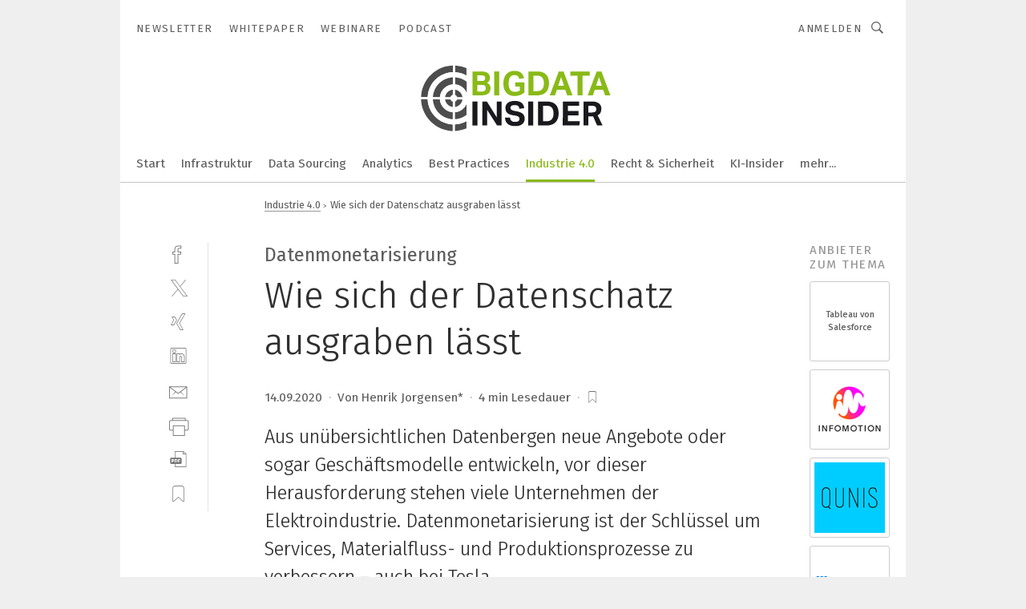

--- FILE ---
content_type: text/html; charset=UTF-8
request_url: https://www.bigdata-insider.de/wie-sich-der-datenschatz-ausgraben-laesst-a-b48da852520ffeab60921004f556453e/
body_size: 53131
content:
<!DOCTYPE html><html lang="de">
<head>
			<meta http-equiv="X-UA-Compatible" content="IE=edge">
	<meta http-equiv="Content-Type" content="text/html; charset=UTF-8">
<meta name="charset" content="utf-8">
<meta name="language" content="de">
<meta name="description" content="Aus unübersichtlichen Datenbergen neue Angebote oder sogar Geschäftsmodelle entwickeln, vor dieser Herausforderung stehen viele Unternehmen der Elektroindustrie. Datenmonetarisierung ist der Schlüssel um Services, Materialfluss- und Produktionsprozesse zu verbessern – auch bei Tesla.">
<meta name="title" content="Wie sich der Datenschatz ausgraben lässt">
<meta property="twitter:image" content="https://cdn1.vogel.de/BYlf-vq73MsCmiwCh0CQzjyVlXc=/fit-in/1200x628/filters:format(png):quality(90)/p7i.vogel.de/wcms/09/cf/09cfcb8591f43b35a3123c986dab0282/0101776203.jpeg">
<meta property="twitter:image:width" content="1200">
<meta property="twitter:image:height" content="628">
<meta property="twitter:image:type" content="image/png">
<meta name="image" content="https://cdn1.vogel.de/1LdoU1pWnZh8VwetqZ1L2yX-oNg=/fit-in/1200x630/filters:format(png):quality(90)/p7i.vogel.de/wcms/09/cf/09cfcb8591f43b35a3123c986dab0282/0101776203.jpeg">
<meta property="og:image" content="https://cdn1.vogel.de/1LdoU1pWnZh8VwetqZ1L2yX-oNg=/fit-in/1200x630/filters:format(png):quality(90)/p7i.vogel.de/wcms/09/cf/09cfcb8591f43b35a3123c986dab0282/0101776203.jpeg">
<meta property="og:image:width" content="1200">
<meta property="og:image:height" content="630">
<meta property="og:image:type" content="image/png">
<meta property="og:title" content="Wie sich der Datenschatz ausgraben lässt">
<meta property="og:type" content="article">
<meta property="og:description" content="(Bild: © Romolo Tavani - stock.adobe.com) Aus unübersichtlichen Datenbergen neue Angebote oder sogar Geschäftsmodelle entwickeln, vor dieser Herausforderung stehen viele Unternehmen der Elektroindustrie. Datenmonetarisierung ist der Schlüssel um Services, Materialfluss- und Produktionsprozesse zu verbessern – auch bei Tesla.">
<meta property="twitter:title" content="Wie sich der Datenschatz ausgraben lässt">
<meta property="twitter:description" content="Aus unübersichtlichen Datenbergen neue Angebote oder sogar Geschäftsmodelle entwickeln, vor dieser Herausforderung stehen viele Unternehmen der Elektroindustrie. Datenmonetarisierung ist der Schlüssel um Services, Materialfluss- und Produktionsprozesse zu verbessern – auch bei Tesla.">
<meta name="publish-date" content="2020-09-14T10:30:00+02:00">
<meta name="author" content="Henrik Jorgensen*">
<meta name="robots" content="INDEX,FOLLOW">
<meta property="og:url" content="https://www.bigdata-insider.de/wie-sich-der-datenschatz-ausgraben-laesst-a-b48da852520ffeab60921004f556453e/">
<meta property="og:site_name" content="BigData-Insider">
<meta property="twitter:url" content="https://www.bigdata-insider.de/wie-sich-der-datenschatz-ausgraben-laesst-a-b48da852520ffeab60921004f556453e/">
<meta property="twitter:card" content="summary_large_image">
<meta name="theme-color" content="#ffffff">
<meta name="msapplication-TileColor" content="#ffffff">
<meta name="apple-mobile-web-app-title" content="BigData-Insider">
<meta name="application-name" content="BigData-Insider">
<meta name="facebook-domain-verification" content="ra995t5prtf04b96v0b6idf6xwl80m">	<meta name="viewport" content="width=device-width,initial-scale=1.0">
	<meta name="robots" content="max-snippet:-1, max-image-preview:large, max-video-preview:-1">

<title>Wie sich der Datenschatz ausgraben lässt</title>
<link href="https://cdn1.vogel.de/1LdoU1pWnZh8VwetqZ1L2yX-oNg=/fit-in/1200x630/filters:format(png):quality(90)/p7i.vogel.de/wcms/09/cf/09cfcb8591f43b35a3123c986dab0282/0101776203.jpeg" rel="images_src">
<link href="https://www.elektrotechnik.vogel.de/wie-sich-der-datenschatz-ausgraben-laesst-a-20eec9f91d07d4077c1dbe30d89565f4/" rel="canonical">
<link href="https://cdn2.vogel.de/applications/49/scss/basic.css?v=1.075" media="screen,print" rel="stylesheet" type="text/css">
	<link rel="preconnect" href="https://cdn1.vogel.de/" crossorigin>
	<link rel="dns-prefetch" href="https://cdn1.vogel.de">
	<link rel="preconnect" href="https://cdn2.vogel.de/" crossorigin>
	<link rel="dns-prefetch" href="https://cdn2.vogel.de">
	<link rel="preconnect" href="https://c.delivery.consentmanager.net">
	<link rel="preconnect" href="https://cdn.consentmanager.net">
	<link rel="apple-touch-icon" sizes="180x180" href="/apple-touch-icon.png">
	<link rel="icon" type="image/png" sizes="192x192" href="/web-app-manifest-192x192.png">
	<link rel="icon" type="image/png" sizes="512x512" href="/web-app-manifest-512x512.png">
	<link rel="icon" type="image/png" sizes="96x96" href="/favicon-96x96.png">
	<link rel="icon" type="image/svg+xml" href="/favicon.svg">
	<link rel="shortcut icon" type="image/x-icon" href="/favicon.ico">
	<link rel="icon" type="image/x-icon" href="/favicon.ico">
	<link rel="alternate" href="/rss/news.xml"
	      type="application/rss+xml" title="RSS-Feed News">
	<link rel="alternate" href="/atom/news.xml"
	      type="application/atom+xml" title="ATOM-Feed News">

<script  src="https://cdn2.vogel.de/js/bundle.js?v=1.3"></script>
<script >
    //<!--
    window.gdprAppliesGlobally=true;if(!("cmp_id" in window)||window.cmp_id<1){window.cmp_id=28861}if(!("cmp_cdid" in window)){window.cmp_cdid="dad7ce8852c7"}if(!("cmp_params" in window)){window.cmp_params="&usedesign=37830"}if(!("cmp_host" in window)){window.cmp_host="b.delivery.consentmanager.net"}if(!("cmp_cdn" in window)){window.cmp_cdn="cdn.consentmanager.net"}if(!("cmp_proto" in window)){window.cmp_proto="https:"}if(!("cmp_codesrc" in window)){window.cmp_codesrc="1"}window.cmp_getsupportedLangs=function(){var b=["DE","EN","FR","IT","NO","DA","FI","ES","PT","RO","BG","ET","EL","GA","HR","LV","LT","MT","NL","PL","SV","SK","SL","CS","HU","RU","SR","ZH","TR","UK","AR","BS"];if("cmp_customlanguages" in window){for(var a=0;a<window.cmp_customlanguages.length;a++){b.push(window.cmp_customlanguages[a].l.toUpperCase())}}return b};window.cmp_getRTLLangs=function(){var a=["AR"];if("cmp_customlanguages" in window){for(var b=0;b<window.cmp_customlanguages.length;b++){if("r" in window.cmp_customlanguages[b]&&window.cmp_customlanguages[b].r){a.push(window.cmp_customlanguages[b].l)}}}return a};window.cmp_getlang=function(j){if(typeof(j)!="boolean"){j=true}if(j&&typeof(cmp_getlang.usedlang)=="string"&&cmp_getlang.usedlang!==""){return cmp_getlang.usedlang}var g=window.cmp_getsupportedLangs();var c=[];var f=location.hash;var e=location.search;var a="languages" in navigator?navigator.languages:[];if(f.indexOf("cmplang=")!=-1){c.push(f.substr(f.indexOf("cmplang=")+8,2).toUpperCase())}else{if(e.indexOf("cmplang=")!=-1){c.push(e.substr(e.indexOf("cmplang=")+8,2).toUpperCase())}else{if("cmp_setlang" in window&&window.cmp_setlang!=""){c.push(window.cmp_setlang.toUpperCase())}else{if(a.length>0){for(var d=0;d<a.length;d++){c.push(a[d])}}}}}if("language" in navigator){c.push(navigator.language)}if("userLanguage" in navigator){c.push(navigator.userLanguage)}var h="";for(var d=0;d<c.length;d++){var b=c[d].toUpperCase();if(g.indexOf(b)!=-1){h=b;break}if(b.indexOf("-")!=-1){b=b.substr(0,2)}if(g.indexOf(b)!=-1){h=b;break}}if(h==""&&typeof(cmp_getlang.defaultlang)=="string"&&cmp_getlang.defaultlang!==""){return cmp_getlang.defaultlang}else{if(h==""){h="EN"}}h=h.toUpperCase();return h};(function(){var n=document;var p=n.getElementsByTagName;var q=window;var f="";var b="_en";if("cmp_getlang" in q){f=q.cmp_getlang().toLowerCase();if("cmp_customlanguages" in q){for(var h=0;h<q.cmp_customlanguages.length;h++){if(q.cmp_customlanguages[h].l.toUpperCase()==f.toUpperCase()){f="en";break}}}b="_"+f}function g(i,e){var t="";i+="=";var s=i.length;var d=location;if(d.hash.indexOf(i)!=-1){t=d.hash.substr(d.hash.indexOf(i)+s,9999)}else{if(d.search.indexOf(i)!=-1){t=d.search.substr(d.search.indexOf(i)+s,9999)}else{return e}}if(t.indexOf("&")!=-1){t=t.substr(0,t.indexOf("&"))}return t}var j=("cmp_proto" in q)?q.cmp_proto:"https:";if(j!="http:"&&j!="https:"){j="https:"}var k=("cmp_ref" in q)?q.cmp_ref:location.href;var r=n.createElement("script");r.setAttribute("data-cmp-ab","1");var c=g("cmpdesign","");var a=g("cmpregulationkey","");var o=g("cmpatt","");r.src=j+"//"+q.cmp_host+"/delivery/cmp.php?"+("cmp_id" in q&&q.cmp_id>0?"id="+q.cmp_id:"")+("cmp_cdid" in q?"cdid="+q.cmp_cdid:"")+"&h="+encodeURIComponent(k)+(c!=""?"&cmpdesign="+encodeURIComponent(c):"")+(a!=""?"&cmpregulationkey="+encodeURIComponent(a):"")+(o!=""?"&cmpatt="+encodeURIComponent(o):"")+("cmp_params" in q?"&"+q.cmp_params:"")+(n.cookie.length>0?"&__cmpfcc=1":"")+"&l="+f.toLowerCase()+"&o="+(new Date()).getTime();r.type="text/javascript";r.async=true;if(n.currentScript&&n.currentScript.parentElement){n.currentScript.parentElement.appendChild(r)}else{if(n.body){n.body.appendChild(r)}else{var m=p("body");if(m.length==0){m=p("div")}if(m.length==0){m=p("span")}if(m.length==0){m=p("ins")}if(m.length==0){m=p("script")}if(m.length==0){m=p("head")}if(m.length>0){m[0].appendChild(r)}}}var r=n.createElement("script");r.src=j+"//"+q.cmp_cdn+"/delivery/js/cmp"+b+".min.js";r.type="text/javascript";r.setAttribute("data-cmp-ab","1");r.async=true;if(n.currentScript&&n.currentScript.parentElement){n.currentScript.parentElement.appendChild(r)}else{if(n.body){n.body.appendChild(r)}else{var m=p("body");if(m.length==0){m=p("div")}if(m.length==0){m=p("span")}if(m.length==0){m=p("ins")}if(m.length==0){m=p("script")}if(m.length==0){m=p("head")}if(m.length>0){m[0].appendChild(r)}}}})();window.cmp_addFrame=function(b){if(!window.frames[b]){if(document.body){var a=document.createElement("iframe");a.style.cssText="display:none";if("cmp_cdn" in window&&"cmp_ultrablocking" in window&&window.cmp_ultrablocking>0){a.src="//"+window.cmp_cdn+"/delivery/empty.html"}a.name=b;document.body.appendChild(a)}else{window.setTimeout(window.cmp_addFrame,10,b)}}};window.cmp_rc=function(h){var b=document.cookie;var f="";var d=0;while(b!=""&&d<100){d++;while(b.substr(0,1)==" "){b=b.substr(1,b.length)}var g=b.substring(0,b.indexOf("="));if(b.indexOf(";")!=-1){var c=b.substring(b.indexOf("=")+1,b.indexOf(";"))}else{var c=b.substr(b.indexOf("=")+1,b.length)}if(h==g){f=c}var e=b.indexOf(";")+1;if(e==0){e=b.length}b=b.substring(e,b.length)}return(f)};window.cmp_stub=function(){var a=arguments;__cmp.a=__cmp.a||[];if(!a.length){return __cmp.a}else{if(a[0]==="ping"){if(a[1]===2){a[2]({gdprApplies:gdprAppliesGlobally,cmpLoaded:false,cmpStatus:"stub",displayStatus:"hidden",apiVersion:"2.0",cmpId:31},true)}else{a[2](false,true)}}else{if(a[0]==="getUSPData"){a[2]({version:1,uspString:window.cmp_rc("")},true)}else{if(a[0]==="getTCData"){__cmp.a.push([].slice.apply(a))}else{if(a[0]==="addEventListener"||a[0]==="removeEventListener"){__cmp.a.push([].slice.apply(a))}else{if(a.length==4&&a[3]===false){a[2]({},false)}else{__cmp.a.push([].slice.apply(a))}}}}}}};window.cmp_gppstub=function(){var a=arguments;__gpp.q=__gpp.q||[];if(!a.length){return __gpp.q}var g=a[0];var f=a.length>1?a[1]:null;var e=a.length>2?a[2]:null;if(g==="ping"){return{gppVersion:"1.0",cmpStatus:"stub",cmpDisplayStatus:"hidden",apiSupport:[],currentAPI:"",cmpId:31}}else{if(g==="addEventListener"){__gpp.e=__gpp.e||[];if(!("lastId" in __gpp)){__gpp.lastId=0}__gpp.lastId++;var c=__gpp.lastId;__gpp.e.push({id:c,callback:f});return{eventName:"listenerRegistered",listenerId:c,data:true}}else{if(g==="removeEventListener"){var h=false;__gpp.e=__gpp.e||[];for(var d=0;d<__gpp.e.length;d++){if(__gpp.e[d].id==e){__gpp.e[d].splice(d,1);h=true;break}}return{eventName:"listenerRemoved",listenerId:e,data:h}}else{if(g==="hasSection"||g==="getSection"||g==="getField"||g==="getGPPString"){return null}else{__gpp.q.push([].slice.apply(a))}}}}};window.cmp_msghandler=function(d){var a=typeof d.data==="string";try{var c=a?JSON.parse(d.data):d.data}catch(f){var c=null}if(typeof(c)==="object"&&c!==null&&"__cmpCall" in c){var b=c.__cmpCall;window.__cmp(b.command,b.parameter,function(h,g){var e={__cmpReturn:{returnValue:h,success:g,callId:b.callId}};d.source.postMessage(a?JSON.stringify(e):e,"*")})}if(typeof(c)==="object"&&c!==null&&"__uspapiCall" in c){var b=c.__uspapiCall;window.__uspapi(b.command,b.version,function(h,g){var e={__uspapiReturn:{returnValue:h,success:g,callId:b.callId}};d.source.postMessage(a?JSON.stringify(e):e,"*")})}if(typeof(c)==="object"&&c!==null&&"__tcfapiCall" in c){var b=c.__tcfapiCall;window.__tcfapi(b.command,b.version,function(h,g){var e={__tcfapiReturn:{returnValue:h,success:g,callId:b.callId}};d.source.postMessage(a?JSON.stringify(e):e,"*")},b.parameter)}if(typeof(c)==="object"&&c!==null&&"__gppCall" in c){var b=c.__gppCall;window.__gpp(b.command,function(h,g){var e={__gppReturn:{returnValue:h,success:g,callId:b.callId}};d.source.postMessage(a?JSON.stringify(e):e,"*")},b.parameter,"version" in b?b.version:1)}};window.cmp_setStub=function(a){if(!(a in window)||(typeof(window[a])!=="function"&&typeof(window[a])!=="object"&&(typeof(window[a])==="undefined"||window[a]!==null))){window[a]=window.cmp_stub;window[a].msgHandler=window.cmp_msghandler;window.addEventListener("message",window.cmp_msghandler,false)}};window.cmp_setGppStub=function(a){if(!(a in window)||(typeof(window[a])!=="function"&&typeof(window[a])!=="object"&&(typeof(window[a])==="undefined"||window[a]!==null))){window[a]=window.cmp_gppstub;window[a].msgHandler=window.cmp_msghandler;window.addEventListener("message",window.cmp_msghandler,false)}};window.cmp_addFrame("__cmpLocator");if(!("cmp_disableusp" in window)||!window.cmp_disableusp){window.cmp_addFrame("__uspapiLocator")}if(!("cmp_disabletcf" in window)||!window.cmp_disabletcf){window.cmp_addFrame("__tcfapiLocator")}if(!("cmp_disablegpp" in window)||!window.cmp_disablegpp){window.cmp_addFrame("__gppLocator")}window.cmp_setStub("__cmp");if(!("cmp_disabletcf" in window)||!window.cmp_disabletcf){window.cmp_setStub("__tcfapi")}if(!("cmp_disableusp" in window)||!window.cmp_disableusp){window.cmp_setStub("__uspapi")}if(!("cmp_disablegpp" in window)||!window.cmp_disablegpp){window.cmp_setGppStub("__gpp")};
    //-->
</script>
<script >
    //<!--
    
				window.cmp_block_inline = true;
				window.cmp_block_unkown = false;
				window.cmp_block_sync = false;
				window.cmp_block_img = false;
				window.cmp_block_samedomain = false;
				window.cmp_setlang = "DE";
			
    //-->
</script>
<script type="application/ld+json">
    [
{"@context":"http:\/\/schema.org","@type":"NewsArticle","mainEntityOfPage":"https:\/\/www.elektrotechnik.vogel.de\/wie-sich-der-datenschatz-ausgraben-laesst-a-20eec9f91d07d4077c1dbe30d89565f4\/","headline":"Wie sich der Datenschatz ausgraben l\u00e4sst","description":"Aus un\u00fcbersichtlichen Datenbergen neue Angebote oder sogar Gesch\u00e4ftsmodelle entwickeln, vor dieser Herausforderung stehen viele Unternehmen der Elektroindustrie. Datenmonetarisierung ist der Schl\u00fcssel um Services, Materialfluss- und Produktionsprozesse zu verbessern \u2013 auch bei Tesla.","datePublished":"2020-09-14T10:30:00+02:00","dateModified":"2023-12-05T10:29:08+00:00","author":[{"@type":"Person","name":"Henrik Jorgensen*","url":"https:\/\/www.bigdata-insider.de"}],"publisher":{"@type":"Organization","name":"BigData-Insider","url":"https:\/\/www.bigdata-insider.de","logo":{"@type":"ImageObject","height":"60px","width":"600px","url":"https:\/\/www.bigdata-insider.de\/applications\/49\/img\/amp-logo.png"}},"image":[{"id":"09cfcb8591f43b35a3123c986dab0282","classname":"Infinity\\Models\\Entities\\Images\\Image","title":"0101776203","entity":null,"_creauser":"5e56308751141","_creadate":"2023-02-13T14:23:51+00:00","_modiuser":"5e56308751141","_modidate":"2023-02-13T14:23:51+00:00","folder":"\/09\/cf\/09cfcb8591f43b35a3123c986dab0282\/","folderprefix":"\/wcms","filename":"0101776203","network_id":2,"ext":"jpeg","server":"p7i.vogel.de","application_id":49,"_id":"09cfcb8591f43b35a3123c986dab0282","category":"articleimage","application_ids":[49],"version":1,"censhareid":"46853342","source":"\u00a9 Romolo Tavani - stock.adobe.com","comment":"Mithilfe von Data Analytics k\u00f6nnen Industrieunternehmen ihren gro\u00dfen Datenschatz heben.","width":1000,"height":739,"license":{"license":null,"title":null,"photographer":null,"url":null,"version":null,"classname":"Infinity\\Models\\Entities\\Images\\License"},"source_prefix":"Bild: ","alt_tag":null}]},
{"@context":"http:\/\/schema.org","@type":"BreadcrumbList","itemListElement":[{"@type":"ListItem","position":1,"item":"https:\/\/www.bigdata-insider.de","name":"Startseite"},{"@type":"ListItem","position":2,"item":"https:\/\/www.bigdata-insider.de\/industrie40\/","name":"Industrie 4.0"},{"@type":"ListItem","position":3,"item":"https:\/\/www.bigdata-insider.de\/wie-sich-der-datenschatz-ausgraben-laesst-a-b48da852520ffeab60921004f556453e\/","name":"Wie sich der Datenschatz ausgraben l\u00e4sst"}]}
]
</script>
<script type="text/plain" data-cmp-vendor="c5035" class="cmplazyload" data-cmp-block="contentpass">
    //<!--
    
                             
                     function isFirefox() {
                            return navigator.userAgent.toLowerCase().indexOf("firefox") >= 0;
                            }
                         $(document).ready(function () {
                         console.log(isFirefox());
                        var is_adblocker = false;
                        // keine Recht für Google
                        if (typeof adsBlocked == "undefined") {
                            function adsBlocked(callback) {
                                if (typeof __tcfapi != "undefined") {
                                    __tcfapi("addEventListener", 2, function (tcData, success) {
                                        var x = __tcfapi("getCMPData");
                                        if (
                                            "purposeConsents" in x &&
                                            "1" in x.purposeConsents && x.purposeConsents["1"] &&
                                            "vendorConsents" in x && "755" in x.vendorConsents && x.vendorConsents["755"]
                                        ) {
                                            if(isFirefox()){
                                            
                                                $req = fetch(new Request("https://pagead2.googlesyndication.com",{method:"HEAD",mode:"no-cors"}));
                                                $req.then(function (response) {
                                                    return response;
                                                }).then(function (response) {
                                                    callback(false);
                                                }).catch(function (exception) {
                                                    callback(true);
                                                });
                                            }
                                            else{
                                                var ADS_URL = "https://pagead2.googlesyndication.com/pagead/js/adsbygoogle.js";
                                                var xhr = new XMLHttpRequest();
                                                xhr.onreadystatechange = function () {
                                                    if (xhr.readyState == XMLHttpRequest.DONE) {
                                                        callback(xhr.status === 0 || xhr.responseURL !== ADS_URL);
                                                    }
                                                };
                                                xhr.open("HEAD", ADS_URL, true);
                                                xhr.send(null);
                                            }
                                           
                                            
                        
                                        } else {
                                            callback(true);
                                        }
                                    });
                                } else {
                                    callback(true);
                                }
                            }
                        }
                        // AdsBlocked - Funktion wird erst später geladen und auch nicht mit Contentpass!!!!
                        adsBlocked(function (blocked) {
                            is_adblocker = !!blocked ;
                            console.log(is_adblocker?"Ads blocked":"Ads not Blocked");
                            if (typeof __tcfapi != "undefined") {
                                __tcfapi("addEventListener", 2, function (tcData, success) {
                                    var cmpdata = __tcfapi("getCMPData");
                                    // Wenn keine Zustimmung für GoogleAds vorhanden ist
                                    if ((!success ||
                                            is_adblocker ||
                                            !("vendorConsents" in cmpdata) ||
                                            !("755" in cmpdata.vendorConsents) ||
                                            !(cmpdata.vendorConsents["755"])) && 
                                            (tcData.eventStatus === "tcloaded" || tcData.eventStatus === "useractioncomplete")
                                        ) {
                                        $.get("/wb/1/", function (OBJ_response) {
                                            if (OBJ_response.content) {
                                                var OBJ_element = document.createElement("div");
                                                $(OBJ_element).append(OBJ_response.content);
                                                $("body").prepend(OBJ_element.firstChild);
                                            }
                                        });
                                        $.get("/wb/2/", function (OBJ_response) {
                                            if (OBJ_response.content) {
                                                var OBJ_element_ref = document.getElementById("advertisement_06");
                                                var OBJ_element = document.createElement("div");
                                                $(OBJ_element).append(OBJ_response.content);
                                                OBJ_element_ref.append(OBJ_element.firstChild);
                                            }
                                        });
                                        $.get("/wb/3/", function (OBJ_response) {
                                            if (OBJ_response.content) {
                                                var OBJ_element_ref = document.getElementById("advertisement_04");
                                                var OBJ_element = document.createElement("div");
                                                $(OBJ_element).append(OBJ_response.content);
                                                OBJ_element_ref.append(OBJ_element.firstChild);
                                            }
                                        });
                                    }
                                    __tcfapi("removeEventListener", 2, function (success) {}, tcData.listenerId);
                                });
                            }
                        });
                        });
    //-->
</script>
	<!--[if lt IE 9]>
	<script>document.createElement("video");
	document.createElement("header");
	document.createElement("section");
	document.createElement("article");
	document.createElement("footer");</script>
	<![endif]-->

    <!-- truffle.one blockiert bis zum Consent -->
    <script type="text/plain" class="cmplazyload" data-cmp-vendor="c58464">
        var jss = document.getElementsByTagName("script");
        for (var j = jss.length; j >= 0; j--) {
            if (jss[j]) {
                if (jss[j].getAttribute("src") && jss[j].getAttribute("src").indexOf("api.truffle.one/static/getWebData.js") != -1) {
                    jss[j].parentNode.removeChild(jss[j]);
                }
            }
        }
        var t1_params = t1_params || [];
        t1_params.push(["118", "118"]);
        var t = document["createElement"]("script"), i;
        t["type"] = "text/javascript";
        t["src"] = window["location"]["href"]["split"]("/")[0] + "//api.truffle.one/static/getWebData.js";
        i = document["getElementsByTagName"]("script")[0];
        i["parentNode"]["insertBefore"](t, i);
    </script>
	
    <script class="cmplazyload" data-cmp-block="contentpass" data-cmp-vendor="755"
            data-cmp-src="https://securepubads.g.doubleclick.net/tag/js/gpt.js" type="text/plain"></script>

    <script type="text/plain" class="cmplazyload" data-cmp-vendor="755" data-cmp-block="contentpass">
        var googletag = googletag || {};
        googletag.cmd = googletag.cmd || [];
    </script>

            <!-- This nees to be 'text/plain' otherwise banners wont work -->
	    <!-- GPT -->
	    <script type="text/plain" class="cmplazyload" data-cmp-vendor="755" data-cmp-block="contentpass">

		    try
		    {
			    // Array anlegen fuer spaetere Speicherung
			    var ARR_unknown_slots = [];

			    googletag.cmd.push(function ()
			    {

				    // Client
				    var STR_client = "/2686/bdi.vogel.de/industrie40";

                    // Groessen
                    var ARR_sizes = [{"type":"slot","size":[[960,252],[980,90],[728,90],[468,60],[1,1]],"mappings":[[[0,0],[1,1]],[[1025,0],[[960,252],[728,90],[468,60],[1,1]]],[[1300,0],[[960,252],[980,90],[728,90],[468,60],[1,1]]]],"id":"advertisement_01"},{"type":"slot","size":[[420,600],[300,600],[160,600],[1,1]],"mappings":[[[0,0],[1,1]],[[1025,0],[[420,600],[300,600],[160,600],[1,1]]]],"id":"advertisement_02"},{"type":"slot","size":[[161,600],[121,600],[1,1]],"mappings":[[[0,0],[1,1]],[[1025,0],[[161,600],[121,600],[1,1]]]],"id":"advertisement_03"},{"type":"slot","size":[[1180,250],[960,250],[728,91],[301,630],[301,330],[301,280],[301,180]],"mappings":[[[0,0],[[301,180],[301,280],[1,1]]],[[1025,0],[[960,250],[728,91],[1,1]]],[[1541,0],[[1180,250],[960,250],[728,91],[1,1]]]],"id":"advertisement_04"},{"type":"slot","size":[[960,251],[728,92],[1,1]],"mappings":[[[0,0],[1,1]],[[1025,0],[[960,251],[728,92],[1,1]]]],"id":"advertisement_05"},{"type":"slot","size":[[300,631],[300,630],[300,331],[300,330],[300,281],[300,280],[1,1]],"mappings":[[[0,0],[[300,631],[300,630],[300,331],[300,330],[300,281],[300,280],[1,1]]]],"id":"advertisement_06"},{"type":"slot","size":[[300,632],[300,630],[300,332],[300,330],[300,282],[300,280],[1,1]],"mappings":[[[0,0],[[300,632],[300,630],[300,332],[300,330],[300,282],[300,280],[1,1]]]],"id":"advertisement_07"},{"type":"slot","size":[[800,500],[800,350],[800,250],[560,330],[300,631],[300,630],[300,331],[300,330],[300,281],[300,280],[1,1]],"mappings":[[[0,0],[[800,500],[300,631],[300,630],[300,331],[300,330],[300,281],[300,280],[1,1]]],[[1025,0],[[800,350],[800,250],[800,500],[560,330],[300,631],[300,630],[300,331],[300,330],[300,281],[300,280],[1,1]]]],"id":"advertisement_09"},{"type":"slot","size":[[300,633],[300,333],[300,283],[300,120],[1,1]],"mappings":[[[0,0],[[300,633],[300,333],[300,283],[300,120],[1,1]]]],"id":"advertisement_10"},{"type":"slot","size":[[300,284],[300,334],[300,634],[1,1]],"mappings":[[[0,0],[[300,284],[300,334],[300,634],[1,1]]]],"id":"advertisement_13"},{"type":"fluid","size":["fluid"],"id":"advertisement_fluid","path":"\/2686\/bdi.vogel.de"}];

                    // Groessen durchlaufen
                    for (var INT_i = 0; INT_i < ARR_sizes.length; INT_i++) {

                        // Mapping vorhanden
                        if (ARR_sizes[INT_i].mappings) {

                            // Mappings durchlaufen
                            var OBJ_size_mapping = googletag.sizeMapping();
                            for (var INT_j = 0; INT_j < ARR_sizes[INT_i].mappings.length; INT_j++) {
                                OBJ_size_mapping.addSize(ARR_sizes[INT_i].mappings[INT_j][0], ARR_sizes[INT_i].mappings[INT_j][1]);
                            } // end for

                        } // end if

                        // Typen
                        switch (ARR_sizes[INT_i].type) {

                            // Slot:
                            case "slot":
                                googletag
                                    .defineSlot(STR_client, ARR_sizes[INT_i].size, ARR_sizes[INT_i].id)
                                    .defineSizeMapping(OBJ_size_mapping.build())
                                    .setCollapseEmptyDiv(true, true)
                                    .addService(googletag.pubads());
                                console.debug("Ad Slot " + ARR_sizes[INT_i].id + " created " );
                                break;
                                
                            //Fluid
                            case "fluid":
                                googletag
                                    .defineSlot(ARR_sizes[INT_i].path, ARR_sizes[INT_i].size, ARR_sizes[INT_i].id)
                                    .setCollapseEmptyDiv(true, true)
                                    .addService(googletag.pubads());
                                console.debug("Ad Slot " + ARR_sizes[INT_i].id + " created ");
                                break;

                            default:
	                            console.debug("Ad Slot unknown");

                        } // end switch

                    } // end for
console.debug("hier beginnt targeting ['wallpaper','dienstleistungen für den industriellen drucksektor','self-service','self-services','enttwicklung für mitarbeiter','herstellung von maschinen','nlp','staubsauger für maschinen','mitarbeiter','ressourcen-nutzung','resourcen-nutzung','ressourcen nutzung','resourcen nutzung','datenanalyse','algorithmen','app entwickeln','applikations entwickeln','software entwickeln','gerader steckverbinder','performance class','server class','maschinen in der cloud','colocation anbieter','explorative datenanalyse','algorithmen finma','anlagen','iot-plattform','use cases','big-data-analyse','unternehmen','unternehmen energieeffizienz','energiesparen unternehmen','energieeffizienz unternehmen','neues kältemittel','störung in der produktion','iot in der produktion','störungen in der produktion','digitalisierung der produktion','qualitätssicherung in der produktion','qualität in der produktion','digitalisierung in der produktion','qualitätsmanagement in der produktion','ki in der produktion','zukunft der produktion','prozessoptimierung in der produktion','i/o-produkt','produktion und fertigung','hplc-analysen','hydraulische anlagen','kerntechnische anlagen','software für die simulation von fertigungsprozessen','event-plattform','interoperable plattform','energiesparen im unternehmen','ki für den mittelstand','daten','technologien']");
	                // Banner aktivieren
	                googletag.pubads().setTargeting("kw", ['wallpaper','dienstleistungen für den industriellen drucksektor','self-service','self-services','enttwicklung für mitarbeiter','herstellung von maschinen','nlp','staubsauger für maschinen','mitarbeiter','ressourcen-nutzung','resourcen-nutzung','ressourcen nutzung','resourcen nutzung','datenanalyse','algorithmen','app entwickeln','applikations entwickeln','software entwickeln','gerader steckverbinder','performance class','server class','maschinen in der cloud','colocation anbieter','explorative datenanalyse','algorithmen finma','anlagen','iot-plattform','use cases','big-data-analyse','unternehmen','unternehmen energieeffizienz','energiesparen unternehmen','energieeffizienz unternehmen','neues kältemittel','störung in der produktion','iot in der produktion','störungen in der produktion','digitalisierung der produktion','qualitätssicherung in der produktion','qualität in der produktion','digitalisierung in der produktion','qualitätsmanagement in der produktion','ki in der produktion','zukunft der produktion','prozessoptimierung in der produktion','i/o-produkt','produktion und fertigung','hplc-analysen','hydraulische anlagen','kerntechnische anlagen','software für die simulation von fertigungsprozessen','event-plattform','interoperable plattform','energiesparen im unternehmen','ki für den mittelstand','daten','technologien']);
console.debug("hier targeting ende ['wallpaper','dienstleistungen für den industriellen drucksektor','self-service','self-services','enttwicklung für mitarbeiter','herstellung von maschinen','nlp','staubsauger für maschinen','mitarbeiter','ressourcen-nutzung','resourcen-nutzung','ressourcen nutzung','resourcen nutzung','datenanalyse','algorithmen','app entwickeln','applikations entwickeln','software entwickeln','gerader steckverbinder','performance class','server class','maschinen in der cloud','colocation anbieter','explorative datenanalyse','algorithmen finma','anlagen','iot-plattform','use cases','big-data-analyse','unternehmen','unternehmen energieeffizienz','energiesparen unternehmen','energieeffizienz unternehmen','neues kältemittel','störung in der produktion','iot in der produktion','störungen in der produktion','digitalisierung der produktion','qualitätssicherung in der produktion','qualität in der produktion','digitalisierung in der produktion','qualitätsmanagement in der produktion','ki in der produktion','zukunft der produktion','prozessoptimierung in der produktion','i/o-produkt','produktion und fertigung','hplc-analysen','hydraulische anlagen','kerntechnische anlagen','software für die simulation von fertigungsprozessen','event-plattform','interoperable plattform','energiesparen im unternehmen','ki für den mittelstand','daten','technologien']");
console.debug("slotRequested anfang");
	                googletag.pubads().addEventListener("slotRequested", function (event)
	                {
		                // Nachricht in Konsole
		                console.debug("Ad Slot " + event.slot.getSlotElementId() + " requested");
	                });

                    googletag.pubads().addEventListener("slotResponseReceived", function (event) {
                        // Nachricht in Konsole
                        console.debug("Ad Slot " + event.slot.getSlotElementId() + " response received");
                    });
                    googletag.pubads().addEventListener("slotRenderEnded", function (event) {

                        try {

                            // Creative geladen
                            if (
                                //typeof event.creativeId !== "undefined" && event.creativeId !== null &&
                                typeof event.slot !== "undefined"
                            ) {

                                // Slot nicht leer
                                if (!event.isEmpty) {

                                    // Nachricht in Konsole
                                    console.debug("Ad Slot " + event.slot.getSlotElementId() + " rendered");
                                    
                                    // Slot als jQuery Objekt speichern
                                    var OBJ_slot = $("div#" + event.slot.getSlotElementId());

                                    // Slot einblenden (falls ausgeblendet)
                                    OBJ_slot.show();
                                    
                                    // Eigene Slots durchlaufen (keine Manipulation von z.B. BusinessAd)
                                    var BOO_found = false;

                                    for (var INT_i = 0; INT_i < ARR_sizes.length; INT_i++) {

                                        // Slot bekannt
                                        if (event.slot.getSlotElementId() === ARR_sizes[INT_i].id) {

                                            // Element gefunden
                                            BOO_found = true;
                                         
                                            // iFrame
                                            var OBJ_iframe = OBJ_slot.find("iframe");


                                            // Kein iFrame, aber Tracking-Pixel
                                            if (
                                                OBJ_slot.find("ins>ins").length > 0 &&
                                                OBJ_slot.find("ins>ins").height() === 1
                                            ) {

                                                // Slot ausblenden
                                                OBJ_slot.hide();

                                                // Nachricht in Konsole
                                                console.debug("Ad Slot " + event.slot.getSlotElementId() +
                                                    " hidden (ins)");

                                            }
                                            // iFrame vorhanden
                                            else if (OBJ_iframe.length > 0) {
                                                // iFrame
                                                var OBJ_iframe_content = OBJ_iframe.contents();

                                                // Tracking-Pixel nicht vorhanden
                                                if (
                                                    (
                                                        OBJ_iframe_content.find("body>img").length === 0 ||
                                                        OBJ_iframe_content.find("body>img").height() > 1
                                                    ) &&
                                                    (
                                                        OBJ_iframe_content.find("body>div>img").length ===
                                                        0 ||
                                                        OBJ_iframe_content.find("body>div>img").height() >
                                                        1
                                                    ) &&
                                                    OBJ_iframe_content.find("body>div>amp-pixel").length ===
                                                    0 &&
                                                    OBJ_iframe_content.find("body>amp-pixel").length === 0
                                                ) {
                                                    let native_ad = OBJ_iframe_content.find(".native-ad").length;
                                                    
                                                    // Background transparent im iFrame
                                                    OBJ_iframe_content.find("head").append('<style type="text/css">body{background: transparent !important;}</style>');

                                                    if(native_ad == 1){

                                                        // Stylesheet ebenfalls in iFrame kopieren
                                                        var STR_stylesheet = "https://cdn2.vogel.de/applications/49/scss/native-ads.css?v=0.19";
                                                        OBJ_iframe_content.find("head").append($("<link/>", {
                                                            rel: "stylesheet",
                                                            href: STR_stylesheet,
                                                            type: "text/css"
                                                        }));
                                                         // CSS-Klasse der Buchung nach aussen uebertragen (nur div)
                                                        OBJ_slot.find("div:first").addClass(
                                                            OBJ_iframe_content.find(".native-ad").attr("class")
                                                        );
                                                        // Klasse in Iframe löschen
                                                        OBJ_iframe_content.find(".native-ad").attr("class","");
    
                                                        OBJ_slot.find("div:first").addClass(
                                                        OBJ_iframe_content.find("body>div>article:not(#whitespace_click)").attr("class")
                                                        );

                                                        OBJ_slot.find("div:first").addClass(
                                                        OBJ_iframe_content.find("body>article:not(#whitespace_click)").attr("class")
                                                        );
                                                    OBJ_iframe_content.find("body>div>article:not(#whitespace_click)").attr("class", "");
                                                    OBJ_iframe_content.find("body>article:not(#whitespace_click)").attr("class", "");
    
                                                        // Nachricht in Konsole
                                                        console.debug("Ad Slot " + event.slot.getSlotElementId() +
                                                            " manipulated: native-ad");

                                                    }else{
                                                    let infClasses = ".lb728, .fs468, .sky, .ca300, .hs2, .sky_hs2, .hs1_160, .hs1_120, .sky_hs1,.sky_hs2, .billboard,.sky_bg980_r,.bb399, .sky, .sky_left, .billboard_inText,.sky_second_160,.sky_second_161,.sky_fixed,.bg_lb, .wall_lb";
                                                    // CSS-Klasse der Buchung nach aussen uebertragen (nur div)
                                                    OBJ_slot.find("div:first").addClass(
                                                        OBJ_iframe_content.find(infClasses).attr("class")
                                                    );
                                                    // Nach Außen übertragene Klasse entfernen
                                                    OBJ_iframe_content.find(infClasses).attr("class", "");
                                               
                                                    // Style und whitespace_click muss mit raus fuer brandgate
                                                    OBJ_iframe_content.find("body>style:first").clone().insertBefore(OBJ_slot.find("div:first"));
                                                    OBJ_iframe_content.find("div#whitespace_click").css('height', '100%');
                                                    OBJ_iframe_content.find("div#whitespace_click").insertBefore(OBJ_slot.find("div:first"));


                                                    // Nachricht in Konsole
                                                    console.debug("Ad Slot " + event.slot.getSlotElementId() +
                                                        " manipulated no native-ad");
                                                    }
                                                    
                                                    
                                                } else {

                                                    // Slot ausblenden
                                                    OBJ_iframe.hide();

                                                    // Nachricht in Konsole
                                                    console.debug("Ad Slot " + event.slot.getSlotElementId() +
                                                        " hidden (iframe img/amp-pixel)");

                                                } // end if

                                            }
                                            // Kein iFrame, aber Tracking-Pixel
                                            else if (OBJ_slot.find("img").height() === 1) {

                                                // Slot ausblenden
                                                OBJ_slot.hide();

                                                // Nachricht in Konsole
                                                console.debug("Ad Slot " + event.slot.getSlotElementId() +
                                                    " hidden (img)");

                                            } // end if

                                        } // end if

                                    } // end for

                                    // Slot nicht gefunden
                                    if (!BOO_found) {

                                        // Slot merken, ausblenden und Nachrichten in Konsole
                                        var STR_ba_id = event.slot.getSlotElementId();

                                        setTimeout(function () {
                                            var OBJ_ba = $("#" + STR_ba_id);
                                            if (
                                                OBJ_ba.is(":visible") === false ||
                                                OBJ_ba.is(":hidden") === true
                                            ) {
                                                ARR_unknown_slots.push(STR_ba_id);
                                                console.debug("Ad Slot " + STR_ba_id + " unknown empty");
                                            } else {
                                                console.debug("Ad Slot " + STR_ba_id + " unkown");
                                            }
                                        }, 500);

                                    } // end if

                                } else {
                                    // Entfernen von nicht gerenderten Werbeanzeigen, damit Darstellung in Zweierelement passt
									let adElement = document.getElementById(event.slot.getSlotElementId());
									
									if (adElement && adElement.parentNode) {
									    let parentNodeOfAdDiv = adElement.parentNode;
									
									    if (
									        parentNodeOfAdDiv.tagName === "SECTION" &&
									        parentNodeOfAdDiv.getAttribute("data-section-id") &&
									        parentNodeOfAdDiv.getAttribute("data-section-id").includes("section_advertisement")
									    ) {
									        parentNodeOfAdDiv.remove();
									    }
									}
                                } // end if

                            } // end if

                        } catch (OBJ_err) {
                            console.debug(OBJ_err);
                        }

                    });
                    
                     							console.debug("ABA_CLIENT_ENABLED is true");
                            if (typeof t1_aba === "function") {
                                try {
                                    // Versuche, t1_aba aufzurufen
                                    t1_aba(googletag, function(updatedGoogletag) {
                                        // enableSingleRequest und enableServices aufrufen, nachdem die Anfrage abgeschlossen ist
                                        updatedGoogletag.pubads().enableSingleRequest();
                                        updatedGoogletag.enableServices();
                                        console.log("T1: GPT enabled after ABA targeting.");
                                        console.debug("Slots created");
                                        googletag = updatedGoogletag;
                                        initDisplay();
                                    });
                                } catch (error) {
                                    // Fallback im Fehlerfall des t1_aba-Aufrufs
                                    console.log("T1: Error calling t1_aba: ", error);
                                    googletag.pubads().enableSingleRequest();
                                    googletag.enableServices();
                                    console.debug("Slots created");
                                    initDisplay();
                                }
                            } else {
                                // Wenn t1_aba nicht definiert ist, enableServices direkt aufrufen
                                console.log("T1: t1_aba not defined");
                                googletag.pubads().enableSingleRequest();
                                googletag.enableServices();
                                console.debug("Slots created");
                                initDisplay();
                            }
                        
           
                  
                    });
        
                    } catch (OBJ_err) {
                        // Nix
                        console.warn("Ad Error - define /2686/bdi.vogel.de/industrie40");
            } // end try
        </script>
                <script type="text/plain" class="cmplazyload" data-cmp-vendor="755" data-cmp-block="contentpass">
            function displaydfp() {
                try {
                    googletag.cmd.push(
                        function () {
                            let d = [];
                            window.googletag.pubads().getSlots().forEach(function(element){
                                if ($("#" + element.getSlotId().getDomId()).length === 0) {
                                    d.push(element.getSlotId().getDomId());
                                } else {
                                    googletag.display(element.getSlotId().getDomId());
                                }
                            });
                            console.debug("all Slots displayed");
                            console.debug({"not used Slots": d});
                        });
                } catch (e) {
                    console.debug(e);
                }
            }
            
            function initDisplay(){
                  if (document.readyState === 'loading') {
                    document.addEventListener('DOMContentLoaded', displaydfp);
                } else {
                    displaydfp();
                }
            }

        </script>
    	<!-- No BusinessAd: Data missing -->
		<!-- GTM Vars -->
	<script>
		var dataLayer = [
			{
				"environment": "production", // Umgebung
				"id": "49", // App-ID
                "article_category": "Standard",                				"content_type": "artikel",
                                                				"logged_in": false, // User is logged in
				"accessToPaid": false, // Access paid
								"dimension1": "bdi:artikel:b48da852520ffeab60921004f556453e wie-sich-der-datenschatz-ausgraben-laesst", // Shortcut:Type:ID
								"dimension2": "bdi:themen:industrie40", // Shortcut:"themen":Channel
				"dimension4": "b48da852520ffeab60921004f556453e", // Content-ID
				"dimension7": "/wie-sich-der-datenschatz-ausgraben-laesst-a-b48da852520ffeab60921004f556453e/", // URL
				"dimension11": "865ce2cd1fd6f1946eeb30d2ea5027ef,bb59b1c222b6cbb7a971a6c7914b5404", // Ad-Views Article
												"dimension13": "255341,265047,275169,287576", // Ad-Views Companies
								
			}
		];
	</script>
</head>
<body data-infinity-id="default" data-infinity-type="layout">
<!-- No Bookmark-layer -->    <!-- GTM Code -->
    <noscript>
        <iframe src="https://www.googletagmanager.com/ns.html?id=GTM-N3V3B8W"
                height="0" width="0" style="display:none;visibility:hidden"></iframe>
    </noscript>
    <!-- Automatisches Blockieren vom CMP vermeiden -->
    <script type="text/plain" class="cmplazyload" data-cmp-vendor="s905"  data-cmp-block="contentpass" >(function (w, d, s, l, i)
		{
			w[l] = w[l] || [];
			w[l].push({
				'gtm.start':
					new Date().getTime(), event: 'gtm.js'
			});
			var f = d.getElementsByTagName(s)[0],
				j = d.createElement(s), dl = l != 'dataLayer' ? '&l=' + l : '';
			j.async = true;
			j.src =
				'https://www.googletagmanager.com/gtm.js?id=' + i + dl;
			f.parentNode.insertBefore(j, f);
		})(window, document, 'script', 'dataLayer', 'GTM-N3V3B8W');
	</script>
	<!-- GA Code: no config found -->

<!-- No Jentis --><!-- No Jentis Datalayer -->		<div id="advertisement_01" class="cmplazyload gpt inf-leaderboard" data-cmp-vendor="755"
         data-ad-id="advertisement_01" data-infinity-type="ad" data-infinity-id="v1/advertisement_01">
	</div>
    		<div id="advertisement_02" class="cmplazyload gpt " data-cmp-vendor="755"
         data-ad-id="advertisement_02" data-infinity-type="ad" data-infinity-id="v1/advertisement_02">
	</div>
	    	<div id="advertisement_03" class="cmplazyload gpt " data-cmp-vendor="755"
         data-ad-id="advertisement_03" data-infinity-type="ad" data-infinity-id="v1/advertisement_03">
	</div>
    		<div id="advertisement_11" class="cmplazyload gpt " data-cmp-vendor="755"
         data-ad-id="advertisement_11" data-infinity-type="ad" data-infinity-id="v1/advertisement_11">
	</div>
		<div id="advertisement_12" class="cmplazyload gpt " data-cmp-vendor="755"
         data-ad-id="advertisement_12" data-infinity-type="ad" data-infinity-id="v1/advertisement_12">
	</div>
<div class="inf-website">
	<div id="mainwrapper" class="inf-wrapper">
		<section class="inf-mainheader" data-hj-ignore-attributes>
	<div class="inf-mainheader__wrapper">
		<div class="inf-icon inf-icon--menu inf-mainheader__menu-icon"></div>
		
				
<ul class="inf-servicenav">
    	<a class="inf-btn inf-btn--small inf-btn--info inf-servicenav__btn" title=""
	   href="" style="display: none"></a>
    			<li class="inf-servicenav__item ">
				<a class=" inf-servicenav__link inf-flex inf-flex--a-center" title="Newsletter&#x20;&#x7C;&#x20;BigData-Insider" rel="noopener"
                   href="&#x2F;newsletter&#x2F;anmeldungen&#x2F;" target="_self" id="menu-page_5fd1362f9a3bf">

                    					<span class="inf-servicenav__item-name">
                    Newsletter                    </span>
                    				</a>
			</li>
        			<li class="inf-servicenav__item ">
				<a class=" inf-servicenav__link inf-flex inf-flex--a-center" title="Whitepaper" rel="noopener"
                   href="&#x2F;whitepaper&#x2F;" target="_self" id="menu-page_5e96197cb0de6">

                    					<span class="inf-servicenav__item-name">
                    Whitepaper                    </span>
                    				</a>
			</li>
        			<li class="inf-servicenav__item ">
				<a class=" inf-servicenav__link inf-flex inf-flex--a-center" title="Webinare" rel="noopener"
                   href="&#x2F;webinare&#x2F;" target="_self" id="menu-page_5e9619c98ceda">

                    					<span class="inf-servicenav__item-name">
                    Webinare                    </span>
                    				</a>
			</li>
        			<li class="inf-servicenav__item ">
				<a class=" inf-servicenav__link inf-flex inf-flex--a-center" title="Podcast" rel="noopener"
                   href="&#x2F;podcast&#x2F;" target="_self" id="menu-page_6482b73883164">

                    					<span class="inf-servicenav__item-name">
                    Podcast                    </span>
                    				</a>
			</li>
        </ul>

		<div class="inf-mobile-menu">
			<img alt="Mobile-Menu" title="Mobile Menu" class="inf-mobile-menu__dropdown-arrow" src="https://cdn2.vogel.de/img/arrow_dropdown.svg">

			<form action="/suche/"
			      method="get"
			      class="inf-mobile-search">
				<label> <input type="text" placeholder="Suchbegriff eingeben"
				               class="inf-form-input-text inf-mobile-search__input" name="k"> </label>
				<button type="submit" id="search_submit_header-mobile" class="inf-icon inf-icon--search inf-mobile-search__button">
				</button>
			</form>
			
						<div class="inf-mobile-menu__cta-btn-wrapper">
								<a class="inf-btn inf-btn--info inf-full-width" title=""
				   href="" style="display: none"></a>
			</div>
			
						<ul class="inf-mobile-menu__content inf-mobile-menu__content--servicenav">
				<li class="inf-mobile-menu__item					"
			    id="page_5fd1362f9a3bf-mobile">
				
								<a title="Newsletter&#x20;&#x7C;&#x20;BigData-Insider"
				   href="&#x2F;newsletter&#x2F;anmeldungen&#x2F;"
					target="_self" rel="noopener"                   class="inf-mobile-menu__link"
                   id="menu-page_5fd1362f9a3bf-mobile">
					Newsletter				</a>
				
				
								
			</li>
					<li class="inf-mobile-menu__item					"
			    id="page_5e96197cb0de6-mobile">
				
								<a title="Whitepaper"
				   href="&#x2F;whitepaper&#x2F;"
					target="_self" rel="noopener"                   class="inf-mobile-menu__link"
                   id="menu-page_5e96197cb0de6-mobile">
					Whitepaper				</a>
				
				
								
			</li>
					<li class="inf-mobile-menu__item					"
			    id="page_5e9619c98ceda-mobile">
				
								<a title="Webinare"
				   href="&#x2F;webinare&#x2F;"
					target="_self" rel="noopener"                   class="inf-mobile-menu__link"
                   id="menu-page_5e9619c98ceda-mobile">
					Webinare				</a>
				
				
								
			</li>
					<li class="inf-mobile-menu__item					"
			    id="page_6482b73883164-mobile">
				
								<a title="Podcast"
				   href="&#x2F;podcast&#x2F;"
					target="_self" rel="noopener"                   class="inf-mobile-menu__link"
                   id="menu-page_6482b73883164-mobile">
					Podcast				</a>
				
				
								
			</li>
		</ul>
			
			<ul class="inf-mobile-menu__content">
				<li class="inf-mobile-menu__item					"
			    id="home-mobile">
				
								<a title="BigData-Insider&#x20;-&#x20;das&#x20;Fachportal&#x20;f&#xFC;r&#x20;Big&#x20;Data,&#x20;Business&#x20;Intelligence,&#x20;Datawarehouse,&#x20;k&#xFC;nstliche&#x20;Intelligenz&#x20;und&#x20;Machine&#x20;Learning"
				   href="&#x2F;"
					target="_self" rel="noopener"                   class="inf-mobile-menu__link"
                   id="menu-home-mobile">
									</a>
				
				
								
			</li>
					<li class="inf-mobile-menu__item					"
			    id="page_silver_49_page_0-mobile">
				
								<a title="Infrastruktur&#x20;f&#xFC;r&#x20;Big&#x20;Data&#x20;&#x2013;&#x20;Hadoop,&#x20;Server,&#x20;Storage,&#x20;Netzwerktechnik&#x7C;&#x20;Bigdata-Insider.de"
				   href="&#x2F;infrastruktur&#x2F;"
					target="_self" rel="noopener"                   class="inf-mobile-menu__link"
                   id="menu-page_silver_49_page_0-mobile">
					Infrastruktur				</a>
				
				
								
			</li>
					<li class="inf-mobile-menu__item					"
			    id="page_9F7AB7E8-CBAC-42C0-B3528D9E97D98465-mobile">
				
								<a title="Data&#x20;Sourcing&#x20;&#x2013;&#x20;Datenerhebung,&#x20;Internet&#x20;of&#x20;Things,&#x20;Metering&#x20;&amp;&#x20;Smart&#x20;Meter&#x20;&#x7C;&#x20;BigData-Insider.de"
				   href="&#x2F;data-sourcing&#x2F;"
					target="_self" rel="noopener"                   class="inf-mobile-menu__link"
                   id="menu-page_9F7AB7E8-CBAC-42C0-B3528D9E97D98465-mobile">
					Data Sourcing				</a>
				
				
								
			</li>
					<li class="inf-mobile-menu__item					"
			    id="page_03342347-2509-4832-84DED02C1E53DFA4-mobile">
				
								<a title="Analytics&#x20;mit&#x20;Big&#x20;Data&#x20;&#x2013;&#x20;Predictive&#x20;Analytics&#x20;und&#x20;Business&#x20;Intelligence&#x20;&#x7C;&#x20;BigData-Insider.de"
				   href="&#x2F;analytics&#x2F;"
					target="_self" rel="noopener"                   class="inf-mobile-menu__link"
                   id="menu-page_03342347-2509-4832-84DED02C1E53DFA4-mobile">
					Analytics				</a>
				
				
								
			</li>
					<li class="inf-mobile-menu__item					"
			    id="page_48431C4E-1628-41DE-B545224F9899B36A-mobile">
				
								<a title="Best&#x20;Practices&#x20;f&#xFC;r&#x20;Big&#x20;Data&#x20;-&#x20;Anwenderstudien&#x20;und&#x20;Praxisbeispiele&#x20;&#x7C;&#x20;BigData-Insider.de"
				   href="&#x2F;best_practices&#x2F;"
					target="_self" rel="noopener"                   class="inf-mobile-menu__link"
                   id="menu-page_48431C4E-1628-41DE-B545224F9899B36A-mobile">
					Best Practices				</a>
				
				
								
			</li>
					<li class="inf-mobile-menu__item					 inf-mobile-menu__item--active"
			    id="page_88A5E71B-BA67-4323-AF8B073319EA3B06-mobile">
				
								<a title="Industrie&#x20;4.0&#x20;&#x2013;&#x20;Big&#x20;Data&#x20;in&#x20;der&#x20;Produktion&#x20;&#x7C;&#x20;BigData-Insider.de"
				   href="&#x2F;industrie40&#x2F;"
					target="_self" rel="noopener"                   class="inf-mobile-menu__link inf-mobile-menu__link--active"
                   id="menu-page_88A5E71B-BA67-4323-AF8B073319EA3B06-mobile">
					Industrie 4.0				</a>
				
				
								
			</li>
					<li class="inf-mobile-menu__item					"
			    id="page_E728C093-1A8E-46DB-B0417FE4C6F94D6D-mobile">
				
								<a title="Recht&#x20;&amp;&#x20;Sicherheit&#x20;&#x2013;&#x20;rechtliche&#x20;Aspekte,&#x20;Datensicherheit&#x20;und&#x20;Datenschutz&#x20;&#x7C;&#x20;BigData-Insider.de"
				   href="&#x2F;recht-sicherheit&#x2F;"
					target="_self" rel="noopener"                   class="inf-mobile-menu__link"
                   id="menu-page_E728C093-1A8E-46DB-B0417FE4C6F94D6D-mobile">
					Recht &amp; Sicherheit				</a>
				
				
								
			</li>
					<li class="inf-mobile-menu__item inf-relative					"
			    id="page_669669f7a6edd-mobile">
				
								<a title="KI-Insider&#x3A;&#x20;News,&#x20;Trends&#x20;&amp;&#x20;Wissen&#x20;zur&#x20;K&#xFC;nstlichen&#x20;Intelligenz"
				   href="&#x2F;ki-insider&#x2F;"
					target="_self" rel="noopener"                   class="inf-mobile-menu__link&#x20;inf-mobile-menu__link--with-subnav"
                   id="menu-page_669669f7a6edd-mobile">
					KI-Insider				</a>
				
				
													
										<a href="#" class="inf-subnav__icon inf-toggle inf-icon--arrow-dropdown"></a>
					
										<ul class="inf-mobile-subnav">
	
				<li class="inf-mobile-subnav__item" id="page_669a30a6c152f-mobile">
								<a id="menu-page_669a30a6c152f-mobile" title="KI&#x20;Grundlagen&#x3A;&#x20;Ihr&#x20;Einstieg&#x20;in&#x20;K&#xFC;nstliche&#x20;Intelligenz" class="inf-mobile-subnav__link" href="&#x2F;ki-insider&#x2F;ki-grundlagen&#x2F;">KI Grundlagen</a>			</li>
		
					<li class="inf-mobile-subnav__item" id="page_65e18dc5b357f-mobile">
								<a id="menu-page_65e18dc5b357f-mobile" title="KI-Technologien&#x3A;&#x20;Praxisnahe&#x20;L&#xF6;sungen&#x20;entdecken" class="inf-mobile-subnav__link" href="&#x2F;ki-insider&#x2F;ki-in-der-praxis&#x2F;">KI in der Praxis</a>			</li>
		
					<li class="inf-mobile-subnav__item" id="page_65e194579c679-mobile">
								<a id="menu-page_65e194579c679-mobile" title="KI&#x20;Governance&#x3A;&#x20;Kontrolle&#x20;und&#x20;Verantwortung&#x20;in&#x20;der&#x20;KI" class="inf-mobile-subnav__link" href="&#x2F;ki-insider&#x2F;ki-governance&#x2F;">KI Governance</a>			</li>
		
					<li class="inf-mobile-subnav__item" id="page_65e194dacce2d-mobile">
								<a id="menu-page_65e194dacce2d-mobile" title="KI&#x20;f&#xFC;r&#x20;Entwickler&#x3A;&#x20;Tools&#x20;&amp;&#x20;Ressourcen&#x20;im&#x20;&#xDC;berblick" class="inf-mobile-subnav__link" href="&#x2F;ki-insider&#x2F;ki-fuer-Entwickler&#x2F;">KI für Entwickler</a>			</li>
		
		
</ul>				
				
			</li>
					<li class="inf-mobile-menu__item					"
			    id="page_AD790388-3FA8-4747-94F066E2DFA02ACE-mobile">
				
								<a title="Big&#x20;Data&#x20;Grundlagen"
				   href="&#x2F;specials&#x2F;grundlagen&#x2F;"
					target="_self" rel="noopener"                   class="inf-mobile-menu__link"
                   id="menu-page_AD790388-3FA8-4747-94F066E2DFA02ACE-mobile">
					Grundlagen				</a>
				
				
								
			</li>
					<li class="inf-mobile-menu__item					"
			    id="page_5e961a86959ea-mobile">
				
								<a title="Anbieter&#xFC;bersicht&#x20;auf&#x20;BigData-Insider"
				   href="&#x2F;anbieter&#x2F;"
					target="_self" rel="noopener"                   class="inf-mobile-menu__link"
                   id="menu-page_5e961a86959ea-mobile">
					Anbieter				</a>
				
				
								
			</li>
					<li class="inf-mobile-menu__item					"
			    id="page_5e961a1ceb79c-mobile">
				
								<a title="Bilder"
				   href="&#x2F;bilder&#x2F;"
					target="_self" rel="noopener"                   class="inf-mobile-menu__link"
                   id="menu-page_5e961a1ceb79c-mobile">
					Bilder				</a>
				
				
								
			</li>
					<li class="inf-mobile-menu__item					"
			    id="page_5ea6f7f5afa67-mobile">
				
								<a title="eBooks"
				   href="&#x2F;ebooks&#x2F;"
					target="_self" rel="noopener"                   class="inf-mobile-menu__link"
                   id="menu-page_5ea6f7f5afa67-mobile">
					eBooks				</a>
				
				
								
			</li>
					<li class="inf-mobile-menu__item					"
			    id="page_5ea6f849e7e6b-mobile">
				
								<a title="CIO&#x20;Briefing"
				   href="&#x2F;cio&#x2F;"
					target="_self" rel="noopener"                   class="inf-mobile-menu__link"
                   id="menu-page_5ea6f849e7e6b-mobile">
					CIO Briefing				</a>
				
				
								
			</li>
					<li class="inf-mobile-menu__item					"
			    id="page_5ea00c5a7a817-mobile">
				
								<a title="Akademie"
				   href="https&#x3A;&#x2F;&#x2F;www.vogelitakademie.de&#x2F;"
					target="_blank" rel="noopener"                   class="inf-mobile-menu__link"
                   id="menu-page_5ea00c5a7a817-mobile">
					Akademie				</a>
				
				
								
			</li>
					<li class="inf-mobile-menu__item					"
			    id="page_682af786cd42f-mobile">
				
								<a title="BigData-Insider&#x20;Quiz"
				   href="&#x2F;quiz&#x2F;"
					target="_self" rel="noopener"                   class="inf-mobile-menu__link"
                   id="menu-page_682af786cd42f-mobile">
					BigData-Insider Quiz				</a>
				
				
								
			</li>
					<li class="inf-mobile-menu__item					"
			    id="page_5e961f4d0333b-mobile">
				
								<a title="Willkommen&#x20;beim&#x20;BigData-Insider&#x20;AWARD&#x20;2025"
				   href="&#x2F;award&#x2F;"
					target="_self" rel="noopener"                   class="inf-mobile-menu__link"
                   id="menu-page_5e961f4d0333b-mobile">
					IT-Awards				</a>
				
				
								
			</li>
		</ul>
		</div>

		<span class="inf-mobile-menu-mask"></span>
		<div class="inf-logo">
			<a class="inf-logo__link" href="/"> <img class="inf-logo__img-base" id="exit--header-logo" alt="Logo" src="https://cdn2.vogel.de/applications/49/img/logo.svg"> <img class="inf-logo__img-mini" alt="Logo" src="https://cdn2.vogel.de/applications/49/img/logo_mini.svg"> </a>
		</div>
		
		<!--
<div class="inf-mainheader__wrapper-secondlogolink">
   <a href="/award/">
        <img class="inf-mainheader__secondlogo inf-mainheader__secondlogo--podcast" alt="„Willkommen bei der großen BigData-Insider-Leserwahl!" style="" src="https://p7i.vogel.de/wcms/67/ed/67ed230fac8a2/bdi.png">
    </a> 
</div>
-->

<!--
<div class="inf-mainheader__wrapper-secondlogolink">
   <a href="/award/">
        <img class="inf-mainheader__secondlogo inf-mainheader__secondlogo--podcast" alt="„Willkommen bei der großen BigData-Insider-Leserwahl!" style="" src="https://p7i.vogel.de/wcms/66/13/6613c36613bab/award.jpeg">
    </a> 
</div>
-->
<!--
<a class="inf-mainheader__wrapper-secondlogolink" href="/award/">
    <img class="inf-mainheader__secondlogo" alt="Award" src="https://p7i.vogel.de/wcms/64/b1/64b121997b32b/award-logo-bdi.png">
</a>
-->		
		<ul class="inf-mainnav">
				<li class="inf-mainnav__item" id="home">
				
								<a title="BigData-Insider&#x20;-&#x20;das&#x20;Fachportal&#x20;f&#xFC;r&#x20;Big&#x20;Data,&#x20;Business&#x20;Intelligence,&#x20;Datawarehouse,&#x20;k&#xFC;nstliche&#x20;Intelligenz&#x20;und&#x20;Machine&#x20;Learning"
				   href="&#x2F;"
					
				   target="_self"
				   
				   rel="noopener"
				   
                   class="&#x20;inf-mainnav__link"
                   id="menu-home">
									</a>
				
											</li>
					<li class="inf-mainnav__item inf-mainnav__item--with-flyout" id="page_silver_49_page_0">
				
								<a title="Infrastruktur&#x20;f&#xFC;r&#x20;Big&#x20;Data&#x20;&#x2013;&#x20;Hadoop,&#x20;Server,&#x20;Storage,&#x20;Netzwerktechnik&#x7C;&#x20;Bigdata-Insider.de"
				   href="&#x2F;infrastruktur&#x2F;"
					
				   target="_self"
				   
				   rel="noopener"
				   
                   class="&#x20;inf-mainnav__link"
                   id="menu-page_silver_49_page_0">
					Infrastruktur				</a>
				
													
										<div class="inf-subnav inf-flex inf-subnav--articles-only" style="display:none;">
						
																		
												<div class="inf-subnav__wrapper">
	<div class="inf-section-title inf-subnav__title">
        Aktuelle Beiträge aus <span>"Infrastruktur"</span>
	</div>
	<div class="inf-flex" data-infinity-type="partial" data-infinity-id="layout/partials/menu/head/items">
        				<div class="inf-teaser   inf-teaser--vertical"
				         data-content-id="9e3c4736fbde71a7cb7216c5de7bbfef" data-infinity-type="partial"
				         data-infinity-id="layout/menu/head/items">
                    						<figure class="inf-teaser__figure inf-teaser__figure--vertical">
							<a href="/optimierung-ki-stacks-effiziente-anwendungen-a-9e3c4736fbde71a7cb7216c5de7bbfef/">
								<picture class="inf-imgwrapper inf-imgwrapper--169">
									<source type="image/webp"
									        srcset="https://cdn1.vogel.de/0VjUeusBtkuCAtLQZ78GPli8Ebs=/288x162/filters:quality(1)/cdn4.vogel.de/infinity/white.jpg"
									        data-srcset="https://cdn1.vogel.de/t5CCHSiStzJCCXinwNq3P_vTfxU=/288x162/smart/filters:format(webp):quality(80)/p7i.vogel.de/wcms/ab/71/ab71eadf052742a3133b1bf01a5b4094/0128381066v1.jpeg 288w, https://cdn1.vogel.de/FdnHZyX9WtFxF1_ydR02eJY4gY4=/576x324/smart/filters:format(webp):quality(80)/p7i.vogel.de/wcms/ab/71/ab71eadf052742a3133b1bf01a5b4094/0128381066v1.jpeg 576w">
									<source srcset="https://cdn1.vogel.de/0VjUeusBtkuCAtLQZ78GPli8Ebs=/288x162/filters:quality(1)/cdn4.vogel.de/infinity/white.jpg"
									        data-srcset="https://cdn1.vogel.de/xaRiJSg7IwtOXSTiYnU8zzHiX1I=/288x162/smart/filters:format(jpg):quality(80)/p7i.vogel.de/wcms/ab/71/ab71eadf052742a3133b1bf01a5b4094/0128381066v1.jpeg 288w, https://cdn1.vogel.de/FRHkH8D34amPA92Z2EByUwMBaNc=/576x324/smart/filters:format(jpg):quality(80)/p7i.vogel.de/wcms/ab/71/ab71eadf052742a3133b1bf01a5b4094/0128381066v1.jpeg 576w">
									<img data-src="https://cdn1.vogel.de/xaRiJSg7IwtOXSTiYnU8zzHiX1I=/288x162/smart/filters:format(jpg):quality(80)/p7i.vogel.de/wcms/ab/71/ab71eadf052742a3133b1bf01a5b4094/0128381066v1.jpeg"
									     src="https://cdn1.vogel.de/0VjUeusBtkuCAtLQZ78GPli8Ebs=/288x162/filters:quality(1)/cdn4.vogel.de/infinity/white.jpg"
									     class="inf-img lazyload"
									     alt="Der Autor: Benedikt Bonnmann ist Mitglied des Vorstands der Adesso SE und Experte für Data &amp; Analytics sowie KI (Bild: Adesso SE)"
									     title="Der Autor: Benedikt Bonnmann ist Mitglied des Vorstands der Adesso SE und Experte für Data &amp; Analytics sowie KI (Bild: Adesso SE)"
									/>
								</picture>
							</a>
						</figure>
                    					<header class="inf-teaser__header">
                        <!-- data-infinity-type="partial" data-infinity-id="content/flag/v1" -->


                        							<div class="inf-subhead-3 inf-text-hyphens inf-subnav__subhead">
                                                                    Kommentar von Benedikt Bonnmann, Adesso                                							</div>
                        						<div class="inf-headline-3 inf-subnav__headline">
							<a href="/optimierung-ki-stacks-effiziente-anwendungen-a-9e3c4736fbde71a7cb7216c5de7bbfef/">
                                So gelingt Souveränität bei Künstlicher Intelligenz							</a>
						</div>
					</header>
				</div>
                				<div class="inf-teaser   inf-teaser--vertical"
				         data-content-id="6cc628b041900633a8974b127b524629" data-infinity-type="partial"
				         data-infinity-id="layout/menu/head/items">
                    						<figure class="inf-teaser__figure inf-teaser__figure--vertical">
							<a href="/nvidia-stellt-mit-vera-rubin-eigene-next-gen-ki-server-vor-a-6cc628b041900633a8974b127b524629/">
								<picture class="inf-imgwrapper inf-imgwrapper--169">
									<source type="image/webp"
									        srcset="https://cdn1.vogel.de/0VjUeusBtkuCAtLQZ78GPli8Ebs=/288x162/filters:quality(1)/cdn4.vogel.de/infinity/white.jpg"
									        data-srcset="https://cdn1.vogel.de/Htv28b5XjbyyF6_RzAJigAQi_pM=/288x162/smart/filters:format(webp):quality(80)/p7i.vogel.de/wcms/8a/58/8a589b0e6274aaa0550b3fd6dbfa3b59/0128790332v2.jpeg 288w, https://cdn1.vogel.de/ZSuiLc5Si0asayISaWnidAr3zBM=/576x324/smart/filters:format(webp):quality(80)/p7i.vogel.de/wcms/8a/58/8a589b0e6274aaa0550b3fd6dbfa3b59/0128790332v2.jpeg 576w">
									<source srcset="https://cdn1.vogel.de/0VjUeusBtkuCAtLQZ78GPli8Ebs=/288x162/filters:quality(1)/cdn4.vogel.de/infinity/white.jpg"
									        data-srcset="https://cdn1.vogel.de/lA3sKSMDeaY9ubigCTIVP5I-YNc=/288x162/smart/filters:format(jpg):quality(80)/p7i.vogel.de/wcms/8a/58/8a589b0e6274aaa0550b3fd6dbfa3b59/0128790332v2.jpeg 288w, https://cdn1.vogel.de/fB32Jamod5vYvj4iSSDaQsFz-Bs=/576x324/smart/filters:format(jpg):quality(80)/p7i.vogel.de/wcms/8a/58/8a589b0e6274aaa0550b3fd6dbfa3b59/0128790332v2.jpeg 576w">
									<img data-src="https://cdn1.vogel.de/lA3sKSMDeaY9ubigCTIVP5I-YNc=/288x162/smart/filters:format(jpg):quality(80)/p7i.vogel.de/wcms/8a/58/8a589b0e6274aaa0550b3fd6dbfa3b59/0128790332v2.jpeg"
									     src="https://cdn1.vogel.de/0VjUeusBtkuCAtLQZ78GPli8Ebs=/288x162/filters:quality(1)/cdn4.vogel.de/infinity/white.jpg"
									     class="inf-img lazyload"
									     alt="DGX Vera Rubin: CEO Jensen Huang stellt auf seiner Keynote zur CES 2026 die KI-Server der nächsten Generation vor. (Bild: Nvidia)"
									     title="DGX Vera Rubin: CEO Jensen Huang stellt auf seiner Keynote zur CES 2026 die KI-Server der nächsten Generation vor. (Bild: Nvidia)"
									/>
								</picture>
							</a>
						</figure>
                    					<header class="inf-teaser__header">
                        <!-- data-infinity-type="partial" data-infinity-id="content/flag/v1" -->


                        							<div class="inf-subhead-3 inf-text-hyphens inf-subnav__subhead">
                                                                    CES 2026: KI-Infrastruktur                                							</div>
                        						<div class="inf-headline-3 inf-subnav__headline">
							<a href="/nvidia-stellt-mit-vera-rubin-eigene-next-gen-ki-server-vor-a-6cc628b041900633a8974b127b524629/">
                                Nvidia stellt mit Vera Rubin eigene Next-Gen-KI-Server vor							</a>
						</div>
					</header>
				</div>
                				<div class="inf-teaser   inf-teaser--vertical"
				         data-content-id="31645e5dc15ad9fd234f2fb1b7e54dc8" data-infinity-type="partial"
				         data-infinity-id="layout/menu/head/items">
                    						<figure class="inf-teaser__figure inf-teaser__figure--vertical">
							<a href="/optimierung-integration-standortdaten-unternehmensentscheidungen-a-31645e5dc15ad9fd234f2fb1b7e54dc8/">
								<picture class="inf-imgwrapper inf-imgwrapper--169">
									<source type="image/webp"
									        srcset="https://cdn1.vogel.de/0VjUeusBtkuCAtLQZ78GPli8Ebs=/288x162/filters:quality(1)/cdn4.vogel.de/infinity/white.jpg"
									        data-srcset="https://cdn1.vogel.de/VBQQjr_dOerxlqur24x-PmpUB0w=/288x162/smart/filters:format(webp):quality(80)/p7i.vogel.de/wcms/21/00/21000a287989508668d9df02312fb708/0127948285v1.jpeg 288w, https://cdn1.vogel.de/fKHu2A8mankW2oXc8DosghhHGmw=/576x324/smart/filters:format(webp):quality(80)/p7i.vogel.de/wcms/21/00/21000a287989508668d9df02312fb708/0127948285v1.jpeg 576w">
									<source srcset="https://cdn1.vogel.de/0VjUeusBtkuCAtLQZ78GPli8Ebs=/288x162/filters:quality(1)/cdn4.vogel.de/infinity/white.jpg"
									        data-srcset="https://cdn1.vogel.de/dBRxkU7NxZOh3B3jLvBtFprf1xk=/288x162/smart/filters:format(jpg):quality(80)/p7i.vogel.de/wcms/21/00/21000a287989508668d9df02312fb708/0127948285v1.jpeg 288w, https://cdn1.vogel.de/Cwy3MJ7SqG322ALpa-LWPma-R1Y=/576x324/smart/filters:format(jpg):quality(80)/p7i.vogel.de/wcms/21/00/21000a287989508668d9df02312fb708/0127948285v1.jpeg 576w">
									<img data-src="https://cdn1.vogel.de/dBRxkU7NxZOh3B3jLvBtFprf1xk=/288x162/smart/filters:format(jpg):quality(80)/p7i.vogel.de/wcms/21/00/21000a287989508668d9df02312fb708/0127948285v1.jpeg"
									     src="https://cdn1.vogel.de/0VjUeusBtkuCAtLQZ78GPli8Ebs=/288x162/filters:quality(1)/cdn4.vogel.de/infinity/white.jpg"
									     class="inf-img lazyload"
									     alt="Der Autor: Dan Adams ist Executive Vice President und General Manager von Enrich bei Precisely (Bild: Precisely)"
									     title="Der Autor: Dan Adams ist Executive Vice President und General Manager von Enrich bei Precisely (Bild: Precisely)"
									/>
								</picture>
							</a>
						</figure>
                    					<header class="inf-teaser__header">
                        <!-- data-infinity-type="partial" data-infinity-id="content/flag/v1" -->


                        							<div class="inf-subhead-3 inf-text-hyphens inf-subnav__subhead">
                                                                    Kommentar von Dan Adams, Precisely                                							</div>
                        						<div class="inf-headline-3 inf-subnav__headline">
							<a href="/optimierung-integration-standortdaten-unternehmensentscheidungen-a-31645e5dc15ad9fd234f2fb1b7e54dc8/">
                                Worin liegt der Unterschied von Adressdaten und Immobiliendaten?							</a>
						</div>
					</header>
				</div>
                				<div class="inf-teaser   inf-teaser--vertical"
				         data-content-id="04fd4c191267993f8855bf02523651c5" data-infinity-type="partial"
				         data-infinity-id="layout/menu/head/items">
                    						<figure class="inf-teaser__figure inf-teaser__figure--vertical">
							<a href="/salesforce-informatica-kauf-datenverwaltung-tools-a-04fd4c191267993f8855bf02523651c5/">
								<picture class="inf-imgwrapper inf-imgwrapper--169">
									<source type="image/webp"
									        srcset="https://cdn1.vogel.de/0VjUeusBtkuCAtLQZ78GPli8Ebs=/288x162/filters:quality(1)/cdn4.vogel.de/infinity/white.jpg"
									        data-srcset="https://cdn1.vogel.de/hDSoyafDr2v4UPdMnUypRky5pFU=/288x162/smart/filters:format(webp):quality(80)/p7i.vogel.de/wcms/ab/89/ab89b562b59c47e351f454c219b7bc4c/0128474619v1.jpeg 288w, https://cdn1.vogel.de/-VKT8agSuxirgc8tSrF3_urwoL4=/576x324/smart/filters:format(webp):quality(80)/p7i.vogel.de/wcms/ab/89/ab89b562b59c47e351f454c219b7bc4c/0128474619v1.jpeg 576w">
									<source srcset="https://cdn1.vogel.de/0VjUeusBtkuCAtLQZ78GPli8Ebs=/288x162/filters:quality(1)/cdn4.vogel.de/infinity/white.jpg"
									        data-srcset="https://cdn1.vogel.de/wzhNneQJPHg4pbVxNzT_rskaVfM=/288x162/smart/filters:format(jpg):quality(80)/p7i.vogel.de/wcms/ab/89/ab89b562b59c47e351f454c219b7bc4c/0128474619v1.jpeg 288w, https://cdn1.vogel.de/_uNCCTSYqSCFSMs2NFz9f_S2Qrk=/576x324/smart/filters:format(jpg):quality(80)/p7i.vogel.de/wcms/ab/89/ab89b562b59c47e351f454c219b7bc4c/0128474619v1.jpeg 576w">
									<img data-src="https://cdn1.vogel.de/wzhNneQJPHg4pbVxNzT_rskaVfM=/288x162/smart/filters:format(jpg):quality(80)/p7i.vogel.de/wcms/ab/89/ab89b562b59c47e351f454c219b7bc4c/0128474619v1.jpeg"
									     src="https://cdn1.vogel.de/0VjUeusBtkuCAtLQZ78GPli8Ebs=/288x162/filters:quality(1)/cdn4.vogel.de/infinity/white.jpg"
									     class="inf-img lazyload"
									     alt="Informatica soll nach der abgeschlossenen Übernahme allen Salesforce-Apps und Agenten Metadaten und Kontext mitgeben und so Vertrauen rechtfertigen. (Bild: Salesforce)"
									     title="Informatica soll nach der abgeschlossenen Übernahme allen Salesforce-Apps und Agenten Metadaten und Kontext mitgeben und so Vertrauen rechtfertigen. (Bild: Salesforce)"
									/>
								</picture>
							</a>
						</figure>
                    					<header class="inf-teaser__header">
                        <!-- data-infinity-type="partial" data-infinity-id="content/flag/v1" -->


                        							<div class="inf-subhead-3 inf-text-hyphens inf-subnav__subhead">
                                                                    „Unified Data Engine“ für vertrauenswürdigen KI‑Kontext                                							</div>
                        						<div class="inf-headline-3 inf-subnav__headline">
							<a href="/salesforce-informatica-kauf-datenverwaltung-tools-a-04fd4c191267993f8855bf02523651c5/">
                                Salesforce integriert Informatica: Trusted Context für KI‑Agenten							</a>
						</div>
					</header>
				</div>
                	</div>
</div>
					</div>
				
							</li>
					<li class="inf-mainnav__item inf-mainnav__item--with-flyout" id="page_9F7AB7E8-CBAC-42C0-B3528D9E97D98465">
				
								<a title="Data&#x20;Sourcing&#x20;&#x2013;&#x20;Datenerhebung,&#x20;Internet&#x20;of&#x20;Things,&#x20;Metering&#x20;&amp;&#x20;Smart&#x20;Meter&#x20;&#x7C;&#x20;BigData-Insider.de"
				   href="&#x2F;data-sourcing&#x2F;"
					
				   target="_self"
				   
				   rel="noopener"
				   
                   class="&#x20;inf-mainnav__link"
                   id="menu-page_9F7AB7E8-CBAC-42C0-B3528D9E97D98465">
					Data Sourcing				</a>
				
													
										<div class="inf-subnav inf-flex inf-subnav--articles-only" style="display:none;">
						
																		
												<div class="inf-subnav__wrapper">
	<div class="inf-section-title inf-subnav__title">
        Aktuelle Beiträge aus <span>"Data Sourcing"</span>
	</div>
	<div class="inf-flex" data-infinity-type="partial" data-infinity-id="layout/partials/menu/head/items">
        				<div class="inf-teaser   inf-teaser--vertical"
				         data-content-id="b3612b9893f5b30fcc0c88c730627cbc" data-infinity-type="partial"
				         data-infinity-id="layout/menu/head/items">
                    						<figure class="inf-teaser__figure inf-teaser__figure--vertical">
							<a href="/couchbase-macht-ai-services-fuer-agenten-verfuegbar-a-b3612b9893f5b30fcc0c88c730627cbc/">
								<picture class="inf-imgwrapper inf-imgwrapper--169">
									<source type="image/webp"
									        srcset="https://cdn1.vogel.de/0VjUeusBtkuCAtLQZ78GPli8Ebs=/288x162/filters:quality(1)/cdn4.vogel.de/infinity/white.jpg"
									        data-srcset="https://cdn1.vogel.de/Dx_H7leE3cpbusQJCqIOfamTwLw=/288x162/smart/filters:format(webp):quality(80)/p7i.vogel.de/wcms/85/2f/852ff89e3ef46f49350791602e5420ed/0128485353v1.jpeg 288w, https://cdn1.vogel.de/2RyxjzaWHpd1rwZsZY4hojDAtiA=/576x324/smart/filters:format(webp):quality(80)/p7i.vogel.de/wcms/85/2f/852ff89e3ef46f49350791602e5420ed/0128485353v1.jpeg 576w">
									<source srcset="https://cdn1.vogel.de/0VjUeusBtkuCAtLQZ78GPli8Ebs=/288x162/filters:quality(1)/cdn4.vogel.de/infinity/white.jpg"
									        data-srcset="https://cdn1.vogel.de/K104RavZNh0IW9p8hKAQvpWUkrE=/288x162/smart/filters:format(jpg):quality(80)/p7i.vogel.de/wcms/85/2f/852ff89e3ef46f49350791602e5420ed/0128485353v1.jpeg 288w, https://cdn1.vogel.de/EKfLyhbl7Z0m9MCiFOBMw4N1NiY=/576x324/smart/filters:format(jpg):quality(80)/p7i.vogel.de/wcms/85/2f/852ff89e3ef46f49350791602e5420ed/0128485353v1.jpeg 576w">
									<img data-src="https://cdn1.vogel.de/K104RavZNh0IW9p8hKAQvpWUkrE=/288x162/smart/filters:format(jpg):quality(80)/p7i.vogel.de/wcms/85/2f/852ff89e3ef46f49350791602e5420ed/0128485353v1.jpeg"
									     src="https://cdn1.vogel.de/0VjUeusBtkuCAtLQZ78GPli8Ebs=/288x162/filters:quality(1)/cdn4.vogel.de/infinity/white.jpg"
									     class="inf-img lazyload"
									     alt="Couchbase stellt AI Services vor. Einheitliche KI-Datenplattform integriert operative Daten, Vektoren und Modelle und ermögliche sichere und leistungsfähige KI-Anwendungen im großen Maßstab. (Bild: Couchbase)"
									     title="Couchbase stellt AI Services vor. Einheitliche KI-Datenplattform integriert operative Daten, Vektoren und Modelle und ermögliche sichere und leistungsfähige KI-Anwendungen im großen Maßstab. (Bild: Couchbase)"
									/>
								</picture>
							</a>
						</figure>
                    					<header class="inf-teaser__header">
                        <!-- data-infinity-type="partial" data-infinity-id="content/flag/v1" -->


                        							<div class="inf-subhead-3 inf-text-hyphens inf-subnav__subhead">
                                                                    Agentische KI im Produktiveinsatz                                							</div>
                        						<div class="inf-headline-3 inf-subnav__headline">
							<a href="/couchbase-macht-ai-services-fuer-agenten-verfuegbar-a-b3612b9893f5b30fcc0c88c730627cbc/">
                                Couchbase macht AI Services für Agenten verfügbar							</a>
						</div>
					</header>
				</div>
                				<div class="inf-teaser   inf-teaser--vertical"
				         data-content-id="31645e5dc15ad9fd234f2fb1b7e54dc8" data-infinity-type="partial"
				         data-infinity-id="layout/menu/head/items">
                    						<figure class="inf-teaser__figure inf-teaser__figure--vertical">
							<a href="/optimierung-integration-standortdaten-unternehmensentscheidungen-a-31645e5dc15ad9fd234f2fb1b7e54dc8/">
								<picture class="inf-imgwrapper inf-imgwrapper--169">
									<source type="image/webp"
									        srcset="https://cdn1.vogel.de/0VjUeusBtkuCAtLQZ78GPli8Ebs=/288x162/filters:quality(1)/cdn4.vogel.de/infinity/white.jpg"
									        data-srcset="https://cdn1.vogel.de/VBQQjr_dOerxlqur24x-PmpUB0w=/288x162/smart/filters:format(webp):quality(80)/p7i.vogel.de/wcms/21/00/21000a287989508668d9df02312fb708/0127948285v1.jpeg 288w, https://cdn1.vogel.de/fKHu2A8mankW2oXc8DosghhHGmw=/576x324/smart/filters:format(webp):quality(80)/p7i.vogel.de/wcms/21/00/21000a287989508668d9df02312fb708/0127948285v1.jpeg 576w">
									<source srcset="https://cdn1.vogel.de/0VjUeusBtkuCAtLQZ78GPli8Ebs=/288x162/filters:quality(1)/cdn4.vogel.de/infinity/white.jpg"
									        data-srcset="https://cdn1.vogel.de/dBRxkU7NxZOh3B3jLvBtFprf1xk=/288x162/smart/filters:format(jpg):quality(80)/p7i.vogel.de/wcms/21/00/21000a287989508668d9df02312fb708/0127948285v1.jpeg 288w, https://cdn1.vogel.de/Cwy3MJ7SqG322ALpa-LWPma-R1Y=/576x324/smart/filters:format(jpg):quality(80)/p7i.vogel.de/wcms/21/00/21000a287989508668d9df02312fb708/0127948285v1.jpeg 576w">
									<img data-src="https://cdn1.vogel.de/dBRxkU7NxZOh3B3jLvBtFprf1xk=/288x162/smart/filters:format(jpg):quality(80)/p7i.vogel.de/wcms/21/00/21000a287989508668d9df02312fb708/0127948285v1.jpeg"
									     src="https://cdn1.vogel.de/0VjUeusBtkuCAtLQZ78GPli8Ebs=/288x162/filters:quality(1)/cdn4.vogel.de/infinity/white.jpg"
									     class="inf-img lazyload"
									     alt="Der Autor: Dan Adams ist Executive Vice President und General Manager von Enrich bei Precisely (Bild: Precisely)"
									     title="Der Autor: Dan Adams ist Executive Vice President und General Manager von Enrich bei Precisely (Bild: Precisely)"
									/>
								</picture>
							</a>
						</figure>
                    					<header class="inf-teaser__header">
                        <!-- data-infinity-type="partial" data-infinity-id="content/flag/v1" -->


                        							<div class="inf-subhead-3 inf-text-hyphens inf-subnav__subhead">
                                                                    Kommentar von Dan Adams, Precisely                                							</div>
                        						<div class="inf-headline-3 inf-subnav__headline">
							<a href="/optimierung-integration-standortdaten-unternehmensentscheidungen-a-31645e5dc15ad9fd234f2fb1b7e54dc8/">
                                Worin liegt der Unterschied von Adressdaten und Immobiliendaten?							</a>
						</div>
					</header>
				</div>
                				<div class="inf-teaser   inf-teaser--vertical"
				         data-content-id="c71099813dfb12f23b67e7f14ba842bf" data-infinity-type="partial"
				         data-infinity-id="layout/menu/head/items">
                    						<figure class="inf-teaser__figure inf-teaser__figure--vertical">
							<a href="/neuer-rovo-connector-bringt-jira-und-confluence-in-chatgpt-a-c71099813dfb12f23b67e7f14ba842bf/">
								<picture class="inf-imgwrapper inf-imgwrapper--169">
									<source type="image/webp"
									        srcset="https://cdn1.vogel.de/0VjUeusBtkuCAtLQZ78GPli8Ebs=/288x162/filters:quality(1)/cdn4.vogel.de/infinity/white.jpg"
									        data-srcset="https://cdn1.vogel.de/v5ha5n7jMb7DyGgG3buinHb7-JI=/288x162/smart/filters:format(webp):quality(80)/p7i.vogel.de/wcms/0d/98/0d9811dd7679df51f5555c0e4a7779fb/0128447558v1.jpeg 288w, https://cdn1.vogel.de/v7hiJBuT9TDIerCMny4UhTK2TaM=/576x324/smart/filters:format(webp):quality(80)/p7i.vogel.de/wcms/0d/98/0d9811dd7679df51f5555c0e4a7779fb/0128447558v1.jpeg 576w">
									<source srcset="https://cdn1.vogel.de/0VjUeusBtkuCAtLQZ78GPli8Ebs=/288x162/filters:quality(1)/cdn4.vogel.de/infinity/white.jpg"
									        data-srcset="https://cdn1.vogel.de/KVS1ux4SpU43inLTMPnMIA92xLo=/288x162/smart/filters:format(jpg):quality(80)/p7i.vogel.de/wcms/0d/98/0d9811dd7679df51f5555c0e4a7779fb/0128447558v1.jpeg 288w, https://cdn1.vogel.de/rT_0FffCgtNhmaVQIZESjpLaGJE=/576x324/smart/filters:format(jpg):quality(80)/p7i.vogel.de/wcms/0d/98/0d9811dd7679df51f5555c0e4a7779fb/0128447558v1.jpeg 576w">
									<img data-src="https://cdn1.vogel.de/KVS1ux4SpU43inLTMPnMIA92xLo=/288x162/smart/filters:format(jpg):quality(80)/p7i.vogel.de/wcms/0d/98/0d9811dd7679df51f5555c0e4a7779fb/0128447558v1.jpeg"
									     src="https://cdn1.vogel.de/0VjUeusBtkuCAtLQZ78GPli8Ebs=/288x162/filters:quality(1)/cdn4.vogel.de/infinity/white.jpg"
									     class="inf-img lazyload"
									     alt="Atlassian stellt den Rovo MCP Connector für ChatGPT vor. Nutzer können Jira- und Confluence-Daten abrufen, bearbeiten und automatisieren – mit Sicherheits- und Governance-Kontrolle. (Bild: Atlassian)"
									     title="Atlassian stellt den Rovo MCP Connector für ChatGPT vor. Nutzer können Jira- und Confluence-Daten abrufen, bearbeiten und automatisieren – mit Sicherheits- und Governance-Kontrolle. (Bild: Atlassian)"
									/>
								</picture>
							</a>
						</figure>
                    					<header class="inf-teaser__header">
                        <!-- data-infinity-type="partial" data-infinity-id="content/flag/v1" -->


                        							<div class="inf-subhead-3 inf-text-hyphens inf-subnav__subhead">
                                                                    Atlassian erweitert sein MCP-Ökosystem                                							</div>
                        						<div class="inf-headline-3 inf-subnav__headline">
							<a href="/neuer-rovo-connector-bringt-jira-und-confluence-in-chatgpt-a-c71099813dfb12f23b67e7f14ba842bf/">
                                Neuer Rovo-Connector bringt Jira und Confluence in ChatGPT							</a>
						</div>
					</header>
				</div>
                				<div class="inf-teaser   inf-teaser--vertical"
				         data-content-id="b2bd0f2a4586d084a21d0c1e3e088fe0" data-infinity-type="partial"
				         data-infinity-id="layout/menu/head/items">
                    						<figure class="inf-teaser__figure inf-teaser__figure--vertical">
							<a href="/ki-datenzentrische-unternehmensstrategien-a-b2bd0f2a4586d084a21d0c1e3e088fe0/">
								<picture class="inf-imgwrapper inf-imgwrapper--169">
									<source type="image/webp"
									        srcset="https://cdn1.vogel.de/0VjUeusBtkuCAtLQZ78GPli8Ebs=/288x162/filters:quality(1)/cdn4.vogel.de/infinity/white.jpg"
									        data-srcset="https://cdn1.vogel.de/_UOoQgxMTKk9FhrWbnuQGdNzW0Y=/288x162/smart/filters:format(webp):quality(80)/p7i.vogel.de/wcms/e5/f1/e5f1ecbce3ad94ec7870d7ed78276cae/0127774814v1.jpeg 288w, https://cdn1.vogel.de/ZfhgASQfcQCq4Tmuo7SREXNRbPI=/576x324/smart/filters:format(webp):quality(80)/p7i.vogel.de/wcms/e5/f1/e5f1ecbce3ad94ec7870d7ed78276cae/0127774814v1.jpeg 576w">
									<source srcset="https://cdn1.vogel.de/0VjUeusBtkuCAtLQZ78GPli8Ebs=/288x162/filters:quality(1)/cdn4.vogel.de/infinity/white.jpg"
									        data-srcset="https://cdn1.vogel.de/s_vV1P_L8LJcFVVVvOV7a2cRqSA=/288x162/smart/filters:format(jpg):quality(80)/p7i.vogel.de/wcms/e5/f1/e5f1ecbce3ad94ec7870d7ed78276cae/0127774814v1.jpeg 288w, https://cdn1.vogel.de/UCb6XFdUozXMuMlrylHlkX4S3es=/576x324/smart/filters:format(jpg):quality(80)/p7i.vogel.de/wcms/e5/f1/e5f1ecbce3ad94ec7870d7ed78276cae/0127774814v1.jpeg 576w">
									<img data-src="https://cdn1.vogel.de/s_vV1P_L8LJcFVVVvOV7a2cRqSA=/288x162/smart/filters:format(jpg):quality(80)/p7i.vogel.de/wcms/e5/f1/e5f1ecbce3ad94ec7870d7ed78276cae/0127774814v1.jpeg"
									     src="https://cdn1.vogel.de/0VjUeusBtkuCAtLQZ78GPli8Ebs=/288x162/filters:quality(1)/cdn4.vogel.de/infinity/white.jpg"
									     class="inf-img lazyload"
									     alt="Der Autor: Stefan Brock leitet das AI Excellence Center von Hewlett Packard Enterprise (HPE) in Zentraleuropa  (Bild: Hewlett Packard Enterprise)"
									     title="Der Autor: Stefan Brock leitet das AI Excellence Center von Hewlett Packard Enterprise (HPE) in Zentraleuropa  (Bild: Hewlett Packard Enterprise)"
									/>
								</picture>
							</a>
						</figure>
                    					<header class="inf-teaser__header">
                        <!-- data-infinity-type="partial" data-infinity-id="content/flag/v1" -->


                        							<div class="inf-subhead-3 inf-text-hyphens inf-subnav__subhead">
                                                                    Kommentar von Stefan Brock, HPE                                							</div>
                        						<div class="inf-headline-3 inf-subnav__headline">
							<a href="/ki-datenzentrische-unternehmensstrategien-a-b2bd0f2a4586d084a21d0c1e3e088fe0/">
                                Für KI-Erfolg: 10 Designprinzipien für die datenzentrische Architektur							</a>
						</div>
					</header>
				</div>
                	</div>
</div>
					</div>
				
							</li>
					<li class="inf-mainnav__item inf-mainnav__item--with-flyout" id="page_03342347-2509-4832-84DED02C1E53DFA4">
				
								<a title="Analytics&#x20;mit&#x20;Big&#x20;Data&#x20;&#x2013;&#x20;Predictive&#x20;Analytics&#x20;und&#x20;Business&#x20;Intelligence&#x20;&#x7C;&#x20;BigData-Insider.de"
				   href="&#x2F;analytics&#x2F;"
					
				   target="_self"
				   
				   rel="noopener"
				   
                   class="&#x20;inf-mainnav__link"
                   id="menu-page_03342347-2509-4832-84DED02C1E53DFA4">
					Analytics				</a>
				
													
										<div class="inf-subnav inf-flex inf-subnav--articles-only" style="display:none;">
						
																		
												<div class="inf-subnav__wrapper">
	<div class="inf-section-title inf-subnav__title">
        Aktuelle Beiträge aus <span>"Analytics"</span>
	</div>
	<div class="inf-flex" data-infinity-type="partial" data-infinity-id="layout/partials/menu/head/items">
        				<div class="inf-teaser   inf-teaser--vertical"
				         data-content-id="087ad35440252ecfb810858f9c1f2d80" data-infinity-type="partial"
				         data-infinity-id="layout/menu/head/items">
                    						<figure class="inf-teaser__figure inf-teaser__figure--vertical">
							<a href="/observability-bessere-entscheidungen-digitale-geschaeftswelt-a-087ad35440252ecfb810858f9c1f2d80/">
								<picture class="inf-imgwrapper inf-imgwrapper--169">
									<source type="image/webp"
									        srcset="https://cdn1.vogel.de/0VjUeusBtkuCAtLQZ78GPli8Ebs=/288x162/filters:quality(1)/cdn4.vogel.de/infinity/white.jpg"
									        data-srcset="https://cdn1.vogel.de/WDaJRsChi-Sbiyov35MKfYMMC54=/288x162/smart/filters:format(webp):quality(80)/p7i.vogel.de/wcms/eb/93/eb93a51ff7c427f71171f547d011bfb8/0127827710v1.jpeg 288w, https://cdn1.vogel.de/YcCZWZtDqFcc7mrYUF0VHmv7F3o=/576x324/smart/filters:format(webp):quality(80)/p7i.vogel.de/wcms/eb/93/eb93a51ff7c427f71171f547d011bfb8/0127827710v1.jpeg 576w">
									<source srcset="https://cdn1.vogel.de/0VjUeusBtkuCAtLQZ78GPli8Ebs=/288x162/filters:quality(1)/cdn4.vogel.de/infinity/white.jpg"
									        data-srcset="https://cdn1.vogel.de/gLkxK12vvW7feWWDvE4lGpY7XNk=/288x162/smart/filters:format(jpg):quality(80)/p7i.vogel.de/wcms/eb/93/eb93a51ff7c427f71171f547d011bfb8/0127827710v1.jpeg 288w, https://cdn1.vogel.de/ZoOp1e0eO_KXZTufroLb0X4IEg0=/576x324/smart/filters:format(jpg):quality(80)/p7i.vogel.de/wcms/eb/93/eb93a51ff7c427f71171f547d011bfb8/0127827710v1.jpeg 576w">
									<img data-src="https://cdn1.vogel.de/gLkxK12vvW7feWWDvE4lGpY7XNk=/288x162/smart/filters:format(jpg):quality(80)/p7i.vogel.de/wcms/eb/93/eb93a51ff7c427f71171f547d011bfb8/0127827710v1.jpeg"
									     src="https://cdn1.vogel.de/0VjUeusBtkuCAtLQZ78GPli8Ebs=/288x162/filters:quality(1)/cdn4.vogel.de/infinity/white.jpg"
									     class="inf-img lazyload"
									     alt="Wie Observability technische Daten in geschäftliche Entscheidungen übersetzt und so Management und IT auf dieselbe Landkarte bringt. (Bild: Midjourney / KI-generiert)"
									     title="Wie Observability technische Daten in geschäftliche Entscheidungen übersetzt und so Management und IT auf dieselbe Landkarte bringt. (Bild: Midjourney / KI-generiert)"
									/>
								</picture>
							</a>
						</figure>
                    					<header class="inf-teaser__header">
                        <!-- data-infinity-type="partial" data-infinity-id="content/flag/v1" -->


                        							<div class="inf-subhead-3 inf-text-hyphens inf-subnav__subhead">
                                                                    Management trifft Maschinenraum                                							</div>
                        						<div class="inf-headline-3 inf-subnav__headline">
							<a href="/observability-bessere-entscheidungen-digitale-geschaeftswelt-a-087ad35440252ecfb810858f9c1f2d80/">
                                Wie Observability Business und IT auf dieselbe Landkarte bringt							</a>
						</div>
					</header>
				</div>
                				<div class="inf-teaser   inf-teaser--vertical"
				         data-content-id="74da85dda12353a2ada25fffc193d2cf" data-infinity-type="partial"
				         data-infinity-id="layout/menu/head/items">
                    						<figure class="inf-teaser__figure inf-teaser__figure--vertical">
							<a href="/qlik-erweitert-open-lakehouse-um-streaming-ingestion-und-echtzeit-transformation-a-74da85dda12353a2ada25fffc193d2cf/">
								<picture class="inf-imgwrapper inf-imgwrapper--169">
									<source type="image/webp"
									        srcset="https://cdn1.vogel.de/0VjUeusBtkuCAtLQZ78GPli8Ebs=/288x162/filters:quality(1)/cdn4.vogel.de/infinity/white.jpg"
									        data-srcset="https://cdn1.vogel.de/8S3xaBu23VXUWhs4LqgXeHyXtZ0=/288x162/smart/filters:format(webp):quality(80)/p7i.vogel.de/wcms/73/f8/73f823d4efa52d189464ba7f14e67353/0128362051v1.jpeg 288w, https://cdn1.vogel.de/3MtrLOFAaZP4ZYxWkexFPi6x4yg=/576x324/smart/filters:format(webp):quality(80)/p7i.vogel.de/wcms/73/f8/73f823d4efa52d189464ba7f14e67353/0128362051v1.jpeg 576w">
									<source srcset="https://cdn1.vogel.de/0VjUeusBtkuCAtLQZ78GPli8Ebs=/288x162/filters:quality(1)/cdn4.vogel.de/infinity/white.jpg"
									        data-srcset="https://cdn1.vogel.de/VEKSxAoNUhs-Ut0EtkuZoV479nU=/288x162/smart/filters:format(jpg):quality(80)/p7i.vogel.de/wcms/73/f8/73f823d4efa52d189464ba7f14e67353/0128362051v1.jpeg 288w, https://cdn1.vogel.de/Ds_V24PVQpekV1mj_geLk5csKyY=/576x324/smart/filters:format(jpg):quality(80)/p7i.vogel.de/wcms/73/f8/73f823d4efa52d189464ba7f14e67353/0128362051v1.jpeg 576w">
									<img data-src="https://cdn1.vogel.de/VEKSxAoNUhs-Ut0EtkuZoV479nU=/288x162/smart/filters:format(jpg):quality(80)/p7i.vogel.de/wcms/73/f8/73f823d4efa52d189464ba7f14e67353/0128362051v1.jpeg"
									     src="https://cdn1.vogel.de/0VjUeusBtkuCAtLQZ78GPli8Ebs=/288x162/filters:quality(1)/cdn4.vogel.de/infinity/white.jpg"
									     class="inf-img lazyload"
									     alt="Qlik stattet sein Iceberg-Lakehouse mit Streaming-Ingestion, Echtzeit-Transformationen und Zero-Copy-Mirroring aus. Neue Optionen für hybride Datenarchitekturen. (Bild: Qlik)"
									     title="Qlik stattet sein Iceberg-Lakehouse mit Streaming-Ingestion, Echtzeit-Transformationen und Zero-Copy-Mirroring aus. Neue Optionen für hybride Datenarchitekturen. (Bild: Qlik)"
									/>
								</picture>
							</a>
						</figure>
                    					<header class="inf-teaser__header">
                        <!-- data-infinity-type="partial" data-infinity-id="content/flag/v1" -->


                        							<div class="inf-subhead-3 inf-text-hyphens inf-subnav__subhead">
                                                                    Echtzeitdaten im Lakehouse-Einsatz                                							</div>
                        						<div class="inf-headline-3 inf-subnav__headline">
							<a href="/qlik-erweitert-open-lakehouse-um-streaming-ingestion-und-echtzeit-transformation-a-74da85dda12353a2ada25fffc193d2cf/">
                                Qlik erweitert Open Lakehouse um Streaming-Ingestion und Echtzeit-Transformation							</a>
						</div>
					</header>
				</div>
                				<div class="inf-teaser   inf-teaser--vertical"
				         data-content-id="db26d1977ebffacea76e6e5278be72e1" data-infinity-type="partial"
				         data-infinity-id="layout/menu/head/items">
                    						<figure class="inf-teaser__figure inf-teaser__figure--vertical">
							<a href="/modellierung-komplexer-zeitreihen-mit-prophet-a-db26d1977ebffacea76e6e5278be72e1/">
								<picture class="inf-imgwrapper inf-imgwrapper--169">
									<source type="image/webp"
									        srcset="https://cdn1.vogel.de/0VjUeusBtkuCAtLQZ78GPli8Ebs=/288x162/filters:quality(1)/cdn4.vogel.de/infinity/white.jpg"
									        data-srcset="https://cdn1.vogel.de/dsOyxQyo26Tuu6efSQNH83csVOU=/288x162/smart/filters:format(webp):quality(80)/p7i.vogel.de/wcms/d4/90/d49096fad857f07b788198c34b35e010/0128339234v1.jpeg 288w, https://cdn1.vogel.de/QQshDCz4BIF7cfnIrOpw17U4iB4=/576x324/smart/filters:format(webp):quality(80)/p7i.vogel.de/wcms/d4/90/d49096fad857f07b788198c34b35e010/0128339234v1.jpeg 576w">
									<source srcset="https://cdn1.vogel.de/0VjUeusBtkuCAtLQZ78GPli8Ebs=/288x162/filters:quality(1)/cdn4.vogel.de/infinity/white.jpg"
									        data-srcset="https://cdn1.vogel.de/Rgd2NhucWAO0btjWFebNRSBWhfc=/288x162/smart/filters:format(jpg):quality(80)/p7i.vogel.de/wcms/d4/90/d49096fad857f07b788198c34b35e010/0128339234v1.jpeg 288w, https://cdn1.vogel.de/xU7f-L9D389gmKQQ3l0lAyaHKa8=/576x324/smart/filters:format(jpg):quality(80)/p7i.vogel.de/wcms/d4/90/d49096fad857f07b788198c34b35e010/0128339234v1.jpeg 576w">
									<img data-src="https://cdn1.vogel.de/Rgd2NhucWAO0btjWFebNRSBWhfc=/288x162/smart/filters:format(jpg):quality(80)/p7i.vogel.de/wcms/d4/90/d49096fad857f07b788198c34b35e010/0128339234v1.jpeg"
									     src="https://cdn1.vogel.de/0VjUeusBtkuCAtLQZ78GPli8Ebs=/288x162/filters:quality(1)/cdn4.vogel.de/infinity/white.jpg"
									     class="inf-img lazyload"
									     alt="Prophet ist ein wertvolles Werkzeug zur Datenanalyse mithilfe von Python und R. (Bild: T. Joos)"
									     title="Prophet ist ein wertvolles Werkzeug zur Datenanalyse mithilfe von Python und R. (Bild: T. Joos)"
									/>
								</picture>
							</a>
						</figure>
                    					<header class="inf-teaser__header">
                        <!-- data-infinity-type="partial" data-infinity-id="content/flag/v1" -->


                        							<div class="inf-subhead-3 inf-text-hyphens inf-subnav__subhead">
                                                                    Meta/Facebook Prophet                                							</div>
                        						<div class="inf-headline-3 inf-subnav__headline">
							<a href="/modellierung-komplexer-zeitreihen-mit-prophet-a-db26d1977ebffacea76e6e5278be72e1/">
                                Zeitreihenprognosen ohne tiefe Modellkenntnisse erstellen							</a>
						</div>
					</header>
				</div>
                				<div class="inf-teaser   inf-teaser--vertical"
				         data-content-id="70b069170472f60ead86c3dd00a6875d" data-infinity-type="partial"
				         data-infinity-id="layout/menu/head/items">
                    						<figure class="inf-teaser__figure inf-teaser__figure--vertical">
							<a href="/audius-stellt-cleverbenchmarkai-fuer-automatisierte-marktanalysen-vor-a-70b069170472f60ead86c3dd00a6875d/">
								<picture class="inf-imgwrapper inf-imgwrapper--169">
									<source type="image/webp"
									        srcset="https://cdn1.vogel.de/0VjUeusBtkuCAtLQZ78GPli8Ebs=/288x162/filters:quality(1)/cdn4.vogel.de/infinity/white.jpg"
									        data-srcset="https://cdn1.vogel.de/RDo6wjZvNuu07VISDY58N50RyK8=/288x162/smart/filters:format(webp):quality(80)/p7i.vogel.de/wcms/95/a9/95a926949a211ff3f81e7e99876c5065/0128215860v1.jpeg 288w, https://cdn1.vogel.de/83o5rNGlsKK1h76SlP8oAIatGK4=/576x324/smart/filters:format(webp):quality(80)/p7i.vogel.de/wcms/95/a9/95a926949a211ff3f81e7e99876c5065/0128215860v1.jpeg 576w">
									<source srcset="https://cdn1.vogel.de/0VjUeusBtkuCAtLQZ78GPli8Ebs=/288x162/filters:quality(1)/cdn4.vogel.de/infinity/white.jpg"
									        data-srcset="https://cdn1.vogel.de/C66hiiKRW19WLcafHZZgfAvSbs0=/288x162/smart/filters:format(jpg):quality(80)/p7i.vogel.de/wcms/95/a9/95a926949a211ff3f81e7e99876c5065/0128215860v1.jpeg 288w, https://cdn1.vogel.de/XfVpY1FBjrSsg4UpeGRmnsTPwJ0=/576x324/smart/filters:format(jpg):quality(80)/p7i.vogel.de/wcms/95/a9/95a926949a211ff3f81e7e99876c5065/0128215860v1.jpeg 576w">
									<img data-src="https://cdn1.vogel.de/C66hiiKRW19WLcafHZZgfAvSbs0=/288x162/smart/filters:format(jpg):quality(80)/p7i.vogel.de/wcms/95/a9/95a926949a211ff3f81e7e99876c5065/0128215860v1.jpeg"
									     src="https://cdn1.vogel.de/0VjUeusBtkuCAtLQZ78GPli8Ebs=/288x162/filters:quality(1)/cdn4.vogel.de/infinity/white.jpg"
									     class="inf-img lazyload"
									     alt="Audius verspricht KI-gestützte Wettbewerbsanalysen und Benchmarks auf Knopfdruck.  (Bild: Audius)"
									     title="Audius verspricht KI-gestützte Wettbewerbsanalysen und Benchmarks auf Knopfdruck.  (Bild: Audius)"
									/>
								</picture>
							</a>
						</figure>
                    					<header class="inf-teaser__header">
                        <!-- data-infinity-type="partial" data-infinity-id="content/flag/v1" -->


                        							<div class="inf-subhead-3 inf-text-hyphens inf-subnav__subhead">
                                                                    KI-basiertes Wettbewerbsbenchmarking                                							</div>
                        						<div class="inf-headline-3 inf-subnav__headline">
							<a href="/audius-stellt-cleverbenchmarkai-fuer-automatisierte-marktanalysen-vor-a-70b069170472f60ead86c3dd00a6875d/">
                                Audius stellt CleverBenchmark.AI für automatisierte Marktanalysen vor							</a>
						</div>
					</header>
				</div>
                	</div>
</div>
					</div>
				
							</li>
					<li class="inf-mainnav__item inf-mainnav__item--with-flyout" id="page_48431C4E-1628-41DE-B545224F9899B36A">
				
								<a title="Best&#x20;Practices&#x20;f&#xFC;r&#x20;Big&#x20;Data&#x20;-&#x20;Anwenderstudien&#x20;und&#x20;Praxisbeispiele&#x20;&#x7C;&#x20;BigData-Insider.de"
				   href="&#x2F;best_practices&#x2F;"
					
				   target="_self"
				   
				   rel="noopener"
				   
                   class="&#x20;inf-mainnav__link"
                   id="menu-page_48431C4E-1628-41DE-B545224F9899B36A">
					Best Practices				</a>
				
													
										<div class="inf-subnav inf-flex inf-subnav--articles-only" style="display:none;">
						
																		
												<div class="inf-subnav__wrapper">
	<div class="inf-section-title inf-subnav__title">
        Aktuelle Beiträge aus <span>"Best Practices"</span>
	</div>
	<div class="inf-flex" data-infinity-type="partial" data-infinity-id="layout/partials/menu/head/items">
        				<div class="inf-teaser   inf-teaser--vertical"
				         data-content-id="66e198f2976fa9db5b8377d36a77a33e" data-infinity-type="partial"
				         data-infinity-id="layout/menu/head/items">
                    						<figure class="inf-teaser__figure inf-teaser__figure--vertical">
							<a href="/kampf-dem-fachkraeftemangel-a-66e198f2976fa9db5b8377d36a77a33e/">
								<picture class="inf-imgwrapper inf-imgwrapper--169">
									<source type="image/webp"
									        srcset="https://cdn1.vogel.de/0VjUeusBtkuCAtLQZ78GPli8Ebs=/288x162/filters:quality(1)/cdn4.vogel.de/infinity/white.jpg"
									        data-srcset="https://cdn1.vogel.de/6a1Ie3sGLEjFiPMJW50QZNh_CuA=/288x162/smart/filters:format(webp):quality(80)/p7i.vogel.de/wcms/e1/53/e1539f6251b6e5502bd1856048c4267e/0128161589v2.jpeg 288w, https://cdn1.vogel.de/aYnnsjzxhrplV5cQOO8nwh8jHeQ=/576x324/smart/filters:format(webp):quality(80)/p7i.vogel.de/wcms/e1/53/e1539f6251b6e5502bd1856048c4267e/0128161589v2.jpeg 576w">
									<source srcset="https://cdn1.vogel.de/0VjUeusBtkuCAtLQZ78GPli8Ebs=/288x162/filters:quality(1)/cdn4.vogel.de/infinity/white.jpg"
									        data-srcset="https://cdn1.vogel.de/ww0uJ8hsCgUNAFXWcEoqRWX-qUg=/288x162/smart/filters:format(jpg):quality(80)/p7i.vogel.de/wcms/e1/53/e1539f6251b6e5502bd1856048c4267e/0128161589v2.jpeg 288w, https://cdn1.vogel.de/_TdcDY938JpIo2owl-dM9-oh6-E=/576x324/smart/filters:format(jpg):quality(80)/p7i.vogel.de/wcms/e1/53/e1539f6251b6e5502bd1856048c4267e/0128161589v2.jpeg 576w">
									<img data-src="https://cdn1.vogel.de/ww0uJ8hsCgUNAFXWcEoqRWX-qUg=/288x162/smart/filters:format(jpg):quality(80)/p7i.vogel.de/wcms/e1/53/e1539f6251b6e5502bd1856048c4267e/0128161589v2.jpeg"
									     src="https://cdn1.vogel.de/0VjUeusBtkuCAtLQZ78GPli8Ebs=/288x162/filters:quality(1)/cdn4.vogel.de/infinity/white.jpg"
									     class="inf-img lazyload"
									     alt="Nikolas Fleschhut, Director und Mitglied der Geschäftsführung bei der HRtbeat GmbH meint: „Employer Branding sollte 2025 für den Mittelstand keine Option mehr sein, sondern ein Muss!“ (Bild: www.bkfotofilm.de – marconomy)"
									     title="Nikolas Fleschhut, Director und Mitglied der Geschäftsführung bei der HRtbeat GmbH meint: „Employer Branding sollte 2025 für den Mittelstand keine Option mehr sein, sondern ein Muss!“ (Bild: www.bkfotofilm.de – marconomy)"
									/>
								</picture>
							</a>
						</figure>
                    					<header class="inf-teaser__header">
                        <!-- data-infinity-type="partial" data-infinity-id="content/flag/v1" -->


                        							<div class="inf-subhead-3 inf-text-hyphens inf-subnav__subhead">
                                                                    Employer Branding ist für den Mittelstand ein Muss!                                							</div>
                        						<div class="inf-headline-3 inf-subnav__headline">
							<a href="/kampf-dem-fachkraeftemangel-a-66e198f2976fa9db5b8377d36a77a33e/">
                                Kampf dem Fachkräftemangel							</a>
						</div>
					</header>
				</div>
                				<div class="inf-teaser   inf-teaser--vertical"
				         data-content-id="1c745c100da550f2fd7b6402e2b2faac" data-infinity-type="partial"
				         data-infinity-id="layout/menu/head/items">
                    						<figure class="inf-teaser__figure inf-teaser__figure--vertical">
							<a href="/das-sind-die-gewinner-der-it-awards-2025-a-1c745c100da550f2fd7b6402e2b2faac/">
								<picture class="inf-imgwrapper inf-imgwrapper--169">
									<source type="image/webp"
									        srcset="https://cdn1.vogel.de/0VjUeusBtkuCAtLQZ78GPli8Ebs=/288x162/filters:quality(1)/cdn4.vogel.de/infinity/white.jpg"
									        data-srcset="https://cdn1.vogel.de/B8Kuso4Q3u98CTbgcn1lnRuq1QA=/288x162/smart/filters:format(webp):quality(80)/p7i.vogel.de/wcms/c9/1a/c91ad9dfc806cc7df9fe7074ca5e64dd/0127064676v1.jpeg 288w, https://cdn1.vogel.de/eFhp3p-1sl6XynRt6utnlGUz9h8=/576x324/smart/filters:format(webp):quality(80)/p7i.vogel.de/wcms/c9/1a/c91ad9dfc806cc7df9fe7074ca5e64dd/0127064676v1.jpeg 576w">
									<source srcset="https://cdn1.vogel.de/0VjUeusBtkuCAtLQZ78GPli8Ebs=/288x162/filters:quality(1)/cdn4.vogel.de/infinity/white.jpg"
									        data-srcset="https://cdn1.vogel.de/nUOJRGKnnMxDzFXO-919icF9IeA=/288x162/smart/filters:format(jpg):quality(80)/p7i.vogel.de/wcms/c9/1a/c91ad9dfc806cc7df9fe7074ca5e64dd/0127064676v1.jpeg 288w, https://cdn1.vogel.de/q368Qh8P5Piv6LaoqGGANY_jhsk=/576x324/smart/filters:format(jpg):quality(80)/p7i.vogel.de/wcms/c9/1a/c91ad9dfc806cc7df9fe7074ca5e64dd/0127064676v1.jpeg 576w">
									<img data-src="https://cdn1.vogel.de/nUOJRGKnnMxDzFXO-919icF9IeA=/288x162/smart/filters:format(jpg):quality(80)/p7i.vogel.de/wcms/c9/1a/c91ad9dfc806cc7df9fe7074ca5e64dd/0127064676v1.jpeg"
									     src="https://cdn1.vogel.de/0VjUeusBtkuCAtLQZ78GPli8Ebs=/288x162/filters:quality(1)/cdn4.vogel.de/infinity/white.jpg"
									     class="inf-img lazyload"
									     alt="Das sind die Gewinner der IT-Awards 2025! (Bild: Vogel IT-Medien)"
									     title="Das sind die Gewinner der IT-Awards 2025! (Bild: Vogel IT-Medien)"
									/>
								</picture>
							</a>
						</figure>
                    					<header class="inf-teaser__header">
                        <!-- data-infinity-type="partial" data-infinity-id="content/flag/v1" -->


                        							<div class="inf-subhead-3 inf-text-hyphens inf-subnav__subhead">
                                                                    IT-Awards 2025                                							</div>
                        						<div class="inf-headline-3 inf-subnav__headline">
							<a href="/das-sind-die-gewinner-der-it-awards-2025-a-1c745c100da550f2fd7b6402e2b2faac/">
                                Das sind die Gewinner der IT-Awards 2025							</a>
						</div>
					</header>
				</div>
                				<div class="inf-teaser   inf-teaser--vertical"
				         data-content-id="c38314d014180bc4e2209b80087c81a8" data-infinity-type="partial"
				         data-infinity-id="layout/menu/head/items">
                    						<figure class="inf-teaser__figure inf-teaser__figure--vertical">
							<a href="/grosse-buehne-fuer-die-it-awards-2025-a-c38314d014180bc4e2209b80087c81a8/">
								<picture class="inf-imgwrapper inf-imgwrapper--169">
									<source type="image/webp"
									        srcset="https://cdn1.vogel.de/0VjUeusBtkuCAtLQZ78GPli8Ebs=/288x162/filters:quality(1)/cdn4.vogel.de/infinity/white.jpg"
									        data-srcset="https://cdn1.vogel.de/uSxVjOn02p1hebGdLDN_79f3l3g=/288x162/smart/filters:format(webp):quality(80)/p7i.vogel.de/wcms/43/e4/43e42f37cc71f12e6ae46717e700644e/0126701619v1.jpeg 288w, https://cdn1.vogel.de/Qe7_cWq4BHlr2mDO8c-uzELDflk=/576x324/smart/filters:format(webp):quality(80)/p7i.vogel.de/wcms/43/e4/43e42f37cc71f12e6ae46717e700644e/0126701619v1.jpeg 576w">
									<source srcset="https://cdn1.vogel.de/0VjUeusBtkuCAtLQZ78GPli8Ebs=/288x162/filters:quality(1)/cdn4.vogel.de/infinity/white.jpg"
									        data-srcset="https://cdn1.vogel.de/Ouhh7e5jkskz4IZDR2FOIl4uws8=/288x162/smart/filters:format(jpg):quality(80)/p7i.vogel.de/wcms/43/e4/43e42f37cc71f12e6ae46717e700644e/0126701619v1.jpeg 288w, https://cdn1.vogel.de/k07Leq8UibpNiX5SpRL-gC1x-iU=/576x324/smart/filters:format(jpg):quality(80)/p7i.vogel.de/wcms/43/e4/43e42f37cc71f12e6ae46717e700644e/0126701619v1.jpeg 576w">
									<img data-src="https://cdn1.vogel.de/Ouhh7e5jkskz4IZDR2FOIl4uws8=/288x162/smart/filters:format(jpg):quality(80)/p7i.vogel.de/wcms/43/e4/43e42f37cc71f12e6ae46717e700644e/0126701619v1.jpeg"
									     src="https://cdn1.vogel.de/0VjUeusBtkuCAtLQZ78GPli8Ebs=/288x162/filters:quality(1)/cdn4.vogel.de/infinity/white.jpg"
									     class="inf-img lazyload"
									     alt="Wer sind die Gewinner unserer großen Leserwahl? CloudComputing-Insider verleiht heute die IT-Awards 2025 in sechs Kategorien. (Bild: Vogel IT-Medien GmbH)"
									     title="Wer sind die Gewinner unserer großen Leserwahl? CloudComputing-Insider verleiht heute die IT-Awards 2025 in sechs Kategorien. (Bild: Vogel IT-Medien GmbH)"
									/>
								</picture>
							</a>
						</figure>
                    					<header class="inf-teaser__header">
                        <!-- data-infinity-type="partial" data-infinity-id="content/flag/v1" -->


                        							<div class="inf-subhead-3 inf-text-hyphens inf-subnav__subhead">
                                                                    Heute Abend werden die Gewinner der Leserumfrage ausgezeichnet                                							</div>
                        						<div class="inf-headline-3 inf-subnav__headline">
							<a href="/grosse-buehne-fuer-die-it-awards-2025-a-c38314d014180bc4e2209b80087c81a8/">
                                Große Bühne für die IT-Awards 2025							</a>
						</div>
					</header>
				</div>
                				<div class="inf-teaser   inf-teaser--vertical"
				         data-content-id="ff64280f9b4bb73b06de23b3c6ef0275" data-infinity-type="partial"
				         data-infinity-id="layout/menu/head/items">
                    						<figure class="inf-teaser__figure inf-teaser__figure--vertical">
							<a href="/generative-ki-effizienz-einkaufsprozessen-a-ff64280f9b4bb73b06de23b3c6ef0275/">
								<picture class="inf-imgwrapper inf-imgwrapper--169">
									<source type="image/webp"
									        srcset="https://cdn1.vogel.de/0VjUeusBtkuCAtLQZ78GPli8Ebs=/288x162/filters:quality(1)/cdn4.vogel.de/infinity/white.jpg"
									        data-srcset="https://cdn1.vogel.de/3U6M2Hjnkt8NoUawdUnFuATvJRg=/288x162/smart/filters:format(webp):quality(80)/p7i.vogel.de/wcms/39/09/390978331ebdf2bcf9510be67adae57d/0126741038v1.jpeg 288w, https://cdn1.vogel.de/GP3ZZq8bRXxo199dgzNZsgjPOLE=/576x324/smart/filters:format(webp):quality(80)/p7i.vogel.de/wcms/39/09/390978331ebdf2bcf9510be67adae57d/0126741038v1.jpeg 576w">
									<source srcset="https://cdn1.vogel.de/0VjUeusBtkuCAtLQZ78GPli8Ebs=/288x162/filters:quality(1)/cdn4.vogel.de/infinity/white.jpg"
									        data-srcset="https://cdn1.vogel.de/-mRgc1wnpa3wm_BRZ2T-Nl7DMQg=/288x162/smart/filters:format(jpg):quality(80)/p7i.vogel.de/wcms/39/09/390978331ebdf2bcf9510be67adae57d/0126741038v1.jpeg 288w, https://cdn1.vogel.de/SnEoRY4pn6XX_cV8SxwZD6EG-kQ=/576x324/smart/filters:format(jpg):quality(80)/p7i.vogel.de/wcms/39/09/390978331ebdf2bcf9510be67adae57d/0126741038v1.jpeg 576w">
									<img data-src="https://cdn1.vogel.de/-mRgc1wnpa3wm_BRZ2T-Nl7DMQg=/288x162/smart/filters:format(jpg):quality(80)/p7i.vogel.de/wcms/39/09/390978331ebdf2bcf9510be67adae57d/0126741038v1.jpeg"
									     src="https://cdn1.vogel.de/0VjUeusBtkuCAtLQZ78GPli8Ebs=/288x162/filters:quality(1)/cdn4.vogel.de/infinity/white.jpg"
									     class="inf-img lazyload"
									     alt="Der Autor: Jan van Hueth ist Senior-Projektleiter KI im Körber-Einkauf (Bild: Körber AG)"
									     title="Der Autor: Jan van Hueth ist Senior-Projektleiter KI im Körber-Einkauf (Bild: Körber AG)"
									/>
								</picture>
							</a>
						</figure>
                    					<header class="inf-teaser__header">
                        <!-- data-infinity-type="partial" data-infinity-id="content/flag/v1" -->


                        							<div class="inf-subhead-3 inf-text-hyphens inf-subnav__subhead">
                                                                    Kommentar von Jan van Hueth, Körber                                							</div>
                        						<div class="inf-headline-3 inf-subnav__headline">
							<a href="/generative-ki-effizienz-einkaufsprozessen-a-ff64280f9b4bb73b06de23b3c6ef0275/">
                                Mit GenAI-Chatbots durch den Regelungs-Dschungel im Einkauf							</a>
						</div>
					</header>
				</div>
                	</div>
</div>
					</div>
				
							</li>
					<li class="inf-mainnav__item inf-mainnav__item--active inf-mainnav__item--with-flyout" id="page_88A5E71B-BA67-4323-AF8B073319EA3B06">
				
								<a title="Industrie&#x20;4.0&#x20;&#x2013;&#x20;Big&#x20;Data&#x20;in&#x20;der&#x20;Produktion&#x20;&#x7C;&#x20;BigData-Insider.de"
				   href="&#x2F;industrie40&#x2F;"
					
				   target="_self"
				   
				   rel="noopener"
				   
                   class="&#x20;inf-mainnav__link &#x20;inf-mainnav__link--active"
                   id="menu-page_88A5E71B-BA67-4323-AF8B073319EA3B06">
					Industrie 4.0				</a>
				
													
										<div class="inf-subnav inf-flex inf-subnav--articles-only" style="display:none;">
						
																		
												<div class="inf-subnav__wrapper">
	<div class="inf-section-title inf-subnav__title">
        Aktuelle Beiträge aus <span>"Industrie 4.0"</span>
	</div>
	<div class="inf-flex" data-infinity-type="partial" data-infinity-id="layout/partials/menu/head/items">
        				<div class="inf-teaser   inf-teaser--vertical"
				         data-content-id="c891be62dad5873daae4d79ee65dd107" data-infinity-type="partial"
				         data-infinity-id="layout/menu/head/items">
                    						<figure class="inf-teaser__figure inf-teaser__figure--vertical">
							<a href="/wie-fertigungsunternehmen-2026-wettbewerbsfaehig-bleiben-a-c891be62dad5873daae4d79ee65dd107/">
								<picture class="inf-imgwrapper inf-imgwrapper--169">
									<source type="image/webp"
									        srcset="https://cdn1.vogel.de/0VjUeusBtkuCAtLQZ78GPli8Ebs=/288x162/filters:quality(1)/cdn4.vogel.de/infinity/white.jpg"
									        data-srcset="https://cdn1.vogel.de/oc8u6O_FE6Ag1edgE4YqwblQroo=/288x162/smart/filters:format(webp):quality(80)/p7i.vogel.de/wcms/41/aa/41aa0e5b61dfb015100a7372018ce585/0128444593v1.jpeg 288w, https://cdn1.vogel.de/9_6lC9QjR-PRgcBg-_GA3Il17oU=/576x324/smart/filters:format(webp):quality(80)/p7i.vogel.de/wcms/41/aa/41aa0e5b61dfb015100a7372018ce585/0128444593v1.jpeg 576w">
									<source srcset="https://cdn1.vogel.de/0VjUeusBtkuCAtLQZ78GPli8Ebs=/288x162/filters:quality(1)/cdn4.vogel.de/infinity/white.jpg"
									        data-srcset="https://cdn1.vogel.de/9AIae3iqu3oOuV6eN0XzhiM0DkE=/288x162/smart/filters:format(jpg):quality(80)/p7i.vogel.de/wcms/41/aa/41aa0e5b61dfb015100a7372018ce585/0128444593v1.jpeg 288w, https://cdn1.vogel.de/YKxY9XZ5t7Br7aFW2wBBbEnSgkA=/576x324/smart/filters:format(jpg):quality(80)/p7i.vogel.de/wcms/41/aa/41aa0e5b61dfb015100a7372018ce585/0128444593v1.jpeg 576w">
									<img data-src="https://cdn1.vogel.de/9AIae3iqu3oOuV6eN0XzhiM0DkE=/288x162/smart/filters:format(jpg):quality(80)/p7i.vogel.de/wcms/41/aa/41aa0e5b61dfb015100a7372018ce585/0128444593v1.jpeg"
									     src="https://cdn1.vogel.de/0VjUeusBtkuCAtLQZ78GPli8Ebs=/288x162/filters:quality(1)/cdn4.vogel.de/infinity/white.jpg"
									     class="inf-img lazyload"
									     alt="Die Studie von Revalize zeigt: KI-Widerstand, Fachkräftemangel, geopolitische Risiken und der digitale Produktpass prägen die Fertigung 2026. Unternehmen bündeln Systeme und setzen stärker auf Daten. (Bild: KI-generiert)"
									     title="Die Studie von Revalize zeigt: KI-Widerstand, Fachkräftemangel, geopolitische Risiken und der digitale Produktpass prägen die Fertigung 2026. Unternehmen bündeln Systeme und setzen stärker auf Daten. (Bild: KI-generiert)"
									/>
								</picture>
							</a>
						</figure>
                    					<header class="inf-teaser__header">
                        <!-- data-infinity-type="partial" data-infinity-id="content/flag/v1" -->


                        							<div class="inf-subhead-3 inf-text-hyphens inf-subnav__subhead">
                                                                    Von Handelskonflikten bis KI-Integration                                							</div>
                        						<div class="inf-headline-3 inf-subnav__headline">
							<a href="/wie-fertigungsunternehmen-2026-wettbewerbsfaehig-bleiben-a-c891be62dad5873daae4d79ee65dd107/">
                                Wie Fertigungsunternehmen 2026 wettbewerbsfähig bleiben							</a>
						</div>
					</header>
				</div>
                				<div class="inf-teaser   inf-teaser--vertical"
				         data-content-id="9532abc7611adb1af2408f476be0df94" data-infinity-type="partial"
				         data-infinity-id="layout/menu/head/items">
                    						<figure class="inf-teaser__figure inf-teaser__figure--vertical">
							<a href="/warum-die-meisten-ki-pocs-nie-das-fliessband-sehen-a-9532abc7611adb1af2408f476be0df94/">
								<picture class="inf-imgwrapper inf-imgwrapper--169">
									<source type="image/webp"
									        srcset="https://cdn1.vogel.de/0VjUeusBtkuCAtLQZ78GPli8Ebs=/288x162/filters:quality(1)/cdn4.vogel.de/infinity/white.jpg"
									        data-srcset="https://cdn1.vogel.de/T-31DCQSNtQpO_JEJZjses07VS4=/288x162/smart/filters:format(webp):quality(80)/p7i.vogel.de/wcms/a8/de/a8defd2a773ed58c7a375bb9b1765f75/0128366231v1.jpeg 288w, https://cdn1.vogel.de/5vRKY84tpNIe5aI4B0I7G1XXm8Y=/576x324/smart/filters:format(webp):quality(80)/p7i.vogel.de/wcms/a8/de/a8defd2a773ed58c7a375bb9b1765f75/0128366231v1.jpeg 576w">
									<source srcset="https://cdn1.vogel.de/0VjUeusBtkuCAtLQZ78GPli8Ebs=/288x162/filters:quality(1)/cdn4.vogel.de/infinity/white.jpg"
									        data-srcset="https://cdn1.vogel.de/fcFdw7FSO0Odh1F_qOTL2fk2-cs=/288x162/smart/filters:format(jpg):quality(80)/p7i.vogel.de/wcms/a8/de/a8defd2a773ed58c7a375bb9b1765f75/0128366231v1.jpeg 288w, https://cdn1.vogel.de/VVXpLE8yFltB5xoP-thxGtHhFAw=/576x324/smart/filters:format(jpg):quality(80)/p7i.vogel.de/wcms/a8/de/a8defd2a773ed58c7a375bb9b1765f75/0128366231v1.jpeg 576w">
									<img data-src="https://cdn1.vogel.de/fcFdw7FSO0Odh1F_qOTL2fk2-cs=/288x162/smart/filters:format(jpg):quality(80)/p7i.vogel.de/wcms/a8/de/a8defd2a773ed58c7a375bb9b1765f75/0128366231v1.jpeg"
									     src="https://cdn1.vogel.de/0VjUeusBtkuCAtLQZ78GPli8Ebs=/288x162/filters:quality(1)/cdn4.vogel.de/infinity/white.jpg"
									     class="inf-img lazyload"
									     alt="Ein KI-Agent vor der Werkshalle: Der Sprung vom Prototyp zur produktiven KI scheitert oft an realen Betriebsanforderungen – von Integration über Robustheit bis Wartbarkeit. (Bild: Midjourney / KI-generiert)"
									     title="Ein KI-Agent vor der Werkshalle: Der Sprung vom Prototyp zur produktiven KI scheitert oft an realen Betriebsanforderungen – von Integration über Robustheit bis Wartbarkeit. (Bild: Midjourney / KI-generiert)"
									/>
								</picture>
							</a>
						</figure>
                    					<header class="inf-teaser__header">
                        <!-- data-infinity-type="partial" data-infinity-id="content/flag/v1" -->


                        							<div class="inf-subhead-3 inf-text-hyphens inf-subnav__subhead">
                                                                    Industrielle KI                                							</div>
                        						<div class="inf-headline-3 inf-subnav__headline">
							<a href="/warum-die-meisten-ki-pocs-nie-das-fliessband-sehen-a-9532abc7611adb1af2408f476be0df94/">
                                Warum die meisten KI-PoCs nie das Fließband sehen							</a>
						</div>
					</header>
				</div>
                				<div class="inf-teaser   inf-teaser--vertical"
				         data-content-id="5a622e6fdeb58be01d22a6f7dcb1269f" data-infinity-type="partial"
				         data-infinity-id="layout/menu/head/items">
                    						<figure class="inf-teaser__figure inf-teaser__figure--vertical">
							<a href="/forschung-ki-analyse-stahlsorten-uni-saarland-a-5a622e6fdeb58be01d22a6f7dcb1269f/">
								<picture class="inf-imgwrapper inf-imgwrapper--169">
									<source type="image/webp"
									        srcset="https://cdn1.vogel.de/0VjUeusBtkuCAtLQZ78GPli8Ebs=/288x162/filters:quality(1)/cdn4.vogel.de/infinity/white.jpg"
									        data-srcset="https://cdn1.vogel.de/TiOx9Ti2jLBo4vt5zYB5GGhW7SI=/288x162/smart/filters:format(webp):quality(80)/p7i.vogel.de/wcms/dd/1b/dd1b67f6cfa0fffc35a542847e4611bc/0128380246v2.jpeg 288w, https://cdn1.vogel.de/7Fw3qRtmMvmDTOzo67kFUBcq7L8=/576x324/smart/filters:format(webp):quality(80)/p7i.vogel.de/wcms/dd/1b/dd1b67f6cfa0fffc35a542847e4611bc/0128380246v2.jpeg 576w">
									<source srcset="https://cdn1.vogel.de/0VjUeusBtkuCAtLQZ78GPli8Ebs=/288x162/filters:quality(1)/cdn4.vogel.de/infinity/white.jpg"
									        data-srcset="https://cdn1.vogel.de/7o9do88YaH8lCTS1kxG8gDi8Z5c=/288x162/smart/filters:format(jpg):quality(80)/p7i.vogel.de/wcms/dd/1b/dd1b67f6cfa0fffc35a542847e4611bc/0128380246v2.jpeg 288w, https://cdn1.vogel.de/MrdeGXNF9hYV5Efo-RoLgM8miKA=/576x324/smart/filters:format(jpg):quality(80)/p7i.vogel.de/wcms/dd/1b/dd1b67f6cfa0fffc35a542847e4611bc/0128380246v2.jpeg 576w">
									<img data-src="https://cdn1.vogel.de/7o9do88YaH8lCTS1kxG8gDi8Z5c=/288x162/smart/filters:format(jpg):quality(80)/p7i.vogel.de/wcms/dd/1b/dd1b67f6cfa0fffc35a542847e4611bc/0128380246v2.jpeg"
									     src="https://cdn1.vogel.de/0VjUeusBtkuCAtLQZ78GPli8Ebs=/288x162/filters:quality(1)/cdn4.vogel.de/infinity/white.jpg"
									     class="inf-img lazyload"
									     alt="Frank Mücklich, Professor für Funktionswerkstoffe der Universität des Saarlandes und Leiter des Steinbeis-Forschungszentrums für Werkstofftechnik (MECS) (Bild: Universität des Saarlandes)"
									     title="Frank Mücklich, Professor für Funktionswerkstoffe der Universität des Saarlandes und Leiter des Steinbeis-Forschungszentrums für Werkstofftechnik (MECS) (Bild: Universität des Saarlandes)"
									/>
								</picture>
							</a>
						</figure>
                    					<header class="inf-teaser__header">
                        <!-- data-infinity-type="partial" data-infinity-id="content/flag/v1" -->


                        							<div class="inf-subhead-3 inf-text-hyphens inf-subnav__subhead">
                                                                    Künstliche Intelligenz                                							</div>
                        						<div class="inf-headline-3 inf-subnav__headline">
							<a href="/forschung-ki-analyse-stahlsorten-uni-saarland-a-5a622e6fdeb58be01d22a6f7dcb1269f/">
                                KI spürt kleinste Veränderungen im Stahl auf							</a>
						</div>
					</header>
				</div>
                				<div class="inf-teaser   inf-teaser--vertical"
				         data-content-id="2232d62f6ae837adbe52f87d6172447a" data-infinity-type="partial"
				         data-infinity-id="layout/menu/head/items">
                    						<figure class="inf-teaser__figure inf-teaser__figure--vertical">
							<a href="/neue-plattform-ermoeglicht-prompt-to-product-a-2232d62f6ae837adbe52f87d6172447a/">
								<picture class="inf-imgwrapper inf-imgwrapper--169">
									<source type="image/webp"
									        srcset="https://cdn1.vogel.de/0VjUeusBtkuCAtLQZ78GPli8Ebs=/288x162/filters:quality(1)/cdn4.vogel.de/infinity/white.jpg"
									        data-srcset="https://cdn1.vogel.de/py4JeDChqrQdfFPb7idREauKe5Y=/288x162/smart/filters:format(webp):quality(80)/p7i.vogel.de/wcms/45/dc/45dcd142e67e9b6f7ba9b8f540031f19/0128282364v1.jpeg 288w, https://cdn1.vogel.de/KzIHB3mXuzdY259M4h1WAkClZrk=/576x324/smart/filters:format(webp):quality(80)/p7i.vogel.de/wcms/45/dc/45dcd142e67e9b6f7ba9b8f540031f19/0128282364v1.jpeg 576w">
									<source srcset="https://cdn1.vogel.de/0VjUeusBtkuCAtLQZ78GPli8Ebs=/288x162/filters:quality(1)/cdn4.vogel.de/infinity/white.jpg"
									        data-srcset="https://cdn1.vogel.de/I_Qx_hNd-WDV8up0NEvr4vG-ufM=/288x162/smart/filters:format(jpg):quality(80)/p7i.vogel.de/wcms/45/dc/45dcd142e67e9b6f7ba9b8f540031f19/0128282364v1.jpeg 288w, https://cdn1.vogel.de/vfxJNDa12_vjgndH_jkevqCgBHU=/576x324/smart/filters:format(jpg):quality(80)/p7i.vogel.de/wcms/45/dc/45dcd142e67e9b6f7ba9b8f540031f19/0128282364v1.jpeg 576w">
									<img data-src="https://cdn1.vogel.de/I_Qx_hNd-WDV8up0NEvr4vG-ufM=/288x162/smart/filters:format(jpg):quality(80)/p7i.vogel.de/wcms/45/dc/45dcd142e67e9b6f7ba9b8f540031f19/0128282364v1.jpeg"
									     src="https://cdn1.vogel.de/0VjUeusBtkuCAtLQZ78GPli8Ebs=/288x162/filters:quality(1)/cdn4.vogel.de/infinity/white.jpg"
									     class="inf-img lazyload"
									     alt="Die neue Plattform Kabkin übersetzt funktionale Bedarfe, Ideen oder Anforderungen aller Art direkt und ohne Aufwand in reale Produkte –  aus Prompts.  (Bild: Kabkin)"
									     title="Die neue Plattform Kabkin übersetzt funktionale Bedarfe, Ideen oder Anforderungen aller Art direkt und ohne Aufwand in reale Produkte –  aus Prompts.  (Bild: Kabkin)"
									/>
								</picture>
							</a>
						</figure>
                    					<header class="inf-teaser__header">
                        <!-- data-infinity-type="partial" data-infinity-id="content/flag/v1" -->


                        							<div class="inf-subhead-3 inf-text-hyphens inf-subnav__subhead">
                                                                    Produktentwicklung                                							</div>
                        						<div class="inf-headline-3 inf-subnav__headline">
							<a href="/neue-plattform-ermoeglicht-prompt-to-product-a-2232d62f6ae837adbe52f87d6172447a/">
                                Neue Plattform ermöglicht Prompt-to-Product 							</a>
						</div>
					</header>
				</div>
                	</div>
</div>
					</div>
				
							</li>
					<li class="inf-mainnav__item inf-mainnav__item--with-flyout" id="page_E728C093-1A8E-46DB-B0417FE4C6F94D6D">
				
								<a title="Recht&#x20;&amp;&#x20;Sicherheit&#x20;&#x2013;&#x20;rechtliche&#x20;Aspekte,&#x20;Datensicherheit&#x20;und&#x20;Datenschutz&#x20;&#x7C;&#x20;BigData-Insider.de"
				   href="&#x2F;recht-sicherheit&#x2F;"
					
				   target="_self"
				   
				   rel="noopener"
				   
                   class="&#x20;inf-mainnav__link"
                   id="menu-page_E728C093-1A8E-46DB-B0417FE4C6F94D6D">
					Recht &amp; Sicherheit				</a>
				
													
										<div class="inf-subnav inf-flex inf-subnav--articles-only" style="display:none;">
						
																		
												<div class="inf-subnav__wrapper">
	<div class="inf-section-title inf-subnav__title">
        Aktuelle Beiträge aus <span>"Recht & Sicherheit"</span>
	</div>
	<div class="inf-flex" data-infinity-type="partial" data-infinity-id="layout/partials/menu/head/items">
        				<div class="inf-teaser   inf-teaser--vertical"
				         data-content-id="cf86f7803697f9b33a2b844a7c246ec1" data-infinity-type="partial"
				         data-infinity-id="layout/menu/head/items">
                    						<figure class="inf-teaser__figure inf-teaser__figure--vertical">
							<a href="/einfluss-eu-ai-act-auf-globale-ki-modell-trainings-a-cf86f7803697f9b33a2b844a7c246ec1/">
								<picture class="inf-imgwrapper inf-imgwrapper--169">
									<source type="image/webp"
									        srcset="https://cdn1.vogel.de/0VjUeusBtkuCAtLQZ78GPli8Ebs=/288x162/filters:quality(1)/cdn4.vogel.de/infinity/white.jpg"
									        data-srcset="https://cdn1.vogel.de/ZSyy3YTpD7nXl9oPxkgQPxNNPC4=/288x162/smart/filters:format(webp):quality(80)/p7i.vogel.de/wcms/04/ec/04ec5f2178172757aa9c0d75e422a820/0128090723v1.jpeg 288w, https://cdn1.vogel.de/hVTS3hMq57MYepdNjzdO0xnwTv8=/576x324/smart/filters:format(webp):quality(80)/p7i.vogel.de/wcms/04/ec/04ec5f2178172757aa9c0d75e422a820/0128090723v1.jpeg 576w">
									<source srcset="https://cdn1.vogel.de/0VjUeusBtkuCAtLQZ78GPli8Ebs=/288x162/filters:quality(1)/cdn4.vogel.de/infinity/white.jpg"
									        data-srcset="https://cdn1.vogel.de/YgaqA3ueOXkQISqPw0nRcIrvAYg=/288x162/smart/filters:format(jpg):quality(80)/p7i.vogel.de/wcms/04/ec/04ec5f2178172757aa9c0d75e422a820/0128090723v1.jpeg 288w, https://cdn1.vogel.de/AjyzypGvhDS8ASzPijlZLWVBLio=/576x324/smart/filters:format(jpg):quality(80)/p7i.vogel.de/wcms/04/ec/04ec5f2178172757aa9c0d75e422a820/0128090723v1.jpeg 576w">
									<img data-src="https://cdn1.vogel.de/YgaqA3ueOXkQISqPw0nRcIrvAYg=/288x162/smart/filters:format(jpg):quality(80)/p7i.vogel.de/wcms/04/ec/04ec5f2178172757aa9c0d75e422a820/0128090723v1.jpeg"
									     src="https://cdn1.vogel.de/0VjUeusBtkuCAtLQZ78GPli8Ebs=/288x162/filters:quality(1)/cdn4.vogel.de/infinity/white.jpg"
									     class="inf-img lazyload"
									     alt="Die Autoren: Niels Lutzhöft ist Partner der internationalen Wirtschaftskanzlei Bird &amp; Bird und berät als Litigator Unternehmen in den Sektoren Life Sciences und Digital Media an der Schnittstelle von Immaterialgüterrecht und sektorspezifischer Regulierung. Isabell Neubert ist Beraterin in der Abteilung Strategic Design &amp; Innovation im Digital Engineering Center der Detecon.  (Bild:  Bird &amp; Bird; Detecon International)"
									     title="Die Autoren: Niels Lutzhöft ist Partner der internationalen Wirtschaftskanzlei Bird &amp; Bird und berät als Litigator Unternehmen in den Sektoren Life Sciences und Digital Media an der Schnittstelle von Immaterialgüterrecht und sektorspezifischer Regulierung. Isabell Neubert ist Beraterin in der Abteilung Strategic Design &amp; Innovation im Digital Engineering Center der Detecon.  (Bild:  Bird &amp; Bird; Detecon International)"
									/>
								</picture>
							</a>
						</figure>
                    					<header class="inf-teaser__header">
                        <!-- data-infinity-type="partial" data-infinity-id="content/flag/v1" -->


                        							<div class="inf-subhead-3 inf-text-hyphens inf-subnav__subhead">
                                                                    Kommentar von Dr. Niels Lutzhöft, Bird & Bird, und Isabell Neubert, Detecon International                                							</div>
                        						<div class="inf-headline-3 inf-subnav__headline">
							<a href="/einfluss-eu-ai-act-auf-globale-ki-modell-trainings-a-cf86f7803697f9b33a2b844a7c246ec1/">
                                Warum internationale Trainingsdaten europäischer Regulierung unterliegen							</a>
						</div>
					</header>
				</div>
                				<div class="inf-teaser   inf-teaser--vertical"
				         data-content-id="2d29386f7f810dc0f23671ab280425cf" data-infinity-type="partial"
				         data-infinity-id="layout/menu/head/items">
                    						<figure class="inf-teaser__figure inf-teaser__figure--vertical">
							<a href="/unternehmen-ki-innovationsdruck-sicherheitsrisiken-a-2d29386f7f810dc0f23671ab280425cf/">
								<picture class="inf-imgwrapper inf-imgwrapper--169">
									<source type="image/webp"
									        srcset="https://cdn1.vogel.de/0VjUeusBtkuCAtLQZ78GPli8Ebs=/288x162/filters:quality(1)/cdn4.vogel.de/infinity/white.jpg"
									        data-srcset="https://cdn1.vogel.de/NX2HsXZSKUKZGa8964b_qWgX9Wg=/288x162/smart/filters:format(webp):quality(80)/p7i.vogel.de/wcms/59/9b/599b8ecc634791f085e027222b5379f2/0127801316v1.jpeg 288w, https://cdn1.vogel.de/9R_A73lLoVXRd2MkLRB14RIAiAM=/576x324/smart/filters:format(webp):quality(80)/p7i.vogel.de/wcms/59/9b/599b8ecc634791f085e027222b5379f2/0127801316v1.jpeg 576w">
									<source srcset="https://cdn1.vogel.de/0VjUeusBtkuCAtLQZ78GPli8Ebs=/288x162/filters:quality(1)/cdn4.vogel.de/infinity/white.jpg"
									        data-srcset="https://cdn1.vogel.de/KBJNHwRKHjH55pbTu6lEL-AIsKQ=/288x162/smart/filters:format(jpg):quality(80)/p7i.vogel.de/wcms/59/9b/599b8ecc634791f085e027222b5379f2/0127801316v1.jpeg 288w, https://cdn1.vogel.de/t_n-5xmEXbWs5i_xTJuxC8Vp5Ac=/576x324/smart/filters:format(jpg):quality(80)/p7i.vogel.de/wcms/59/9b/599b8ecc634791f085e027222b5379f2/0127801316v1.jpeg 576w">
									<img data-src="https://cdn1.vogel.de/KBJNHwRKHjH55pbTu6lEL-AIsKQ=/288x162/smart/filters:format(jpg):quality(80)/p7i.vogel.de/wcms/59/9b/599b8ecc634791f085e027222b5379f2/0127801316v1.jpeg"
									     src="https://cdn1.vogel.de/0VjUeusBtkuCAtLQZ78GPli8Ebs=/288x162/filters:quality(1)/cdn4.vogel.de/infinity/white.jpg"
									     class="inf-img lazyload"
									     alt="Der Autor: John Mutuski ist Chief Information Security Officer (CISO) bei Pipedrive (Bild: Pipedrive)"
									     title="Der Autor: John Mutuski ist Chief Information Security Officer (CISO) bei Pipedrive (Bild: Pipedrive)"
									/>
								</picture>
							</a>
						</figure>
                    					<header class="inf-teaser__header">
                        <!-- data-infinity-type="partial" data-infinity-id="content/flag/v1" -->


                        							<div class="inf-subhead-3 inf-text-hyphens inf-subnav__subhead">
                                                                    Kommentar von John Mutuski, Pipedrive                                							</div>
                        						<div class="inf-headline-3 inf-subnav__headline">
							<a href="/unternehmen-ki-innovationsdruck-sicherheitsrisiken-a-2d29386f7f810dc0f23671ab280425cf/">
                                KI-Einführung wird zur größten Sicherheitsherausforderung der Gegenwart							</a>
						</div>
					</header>
				</div>
                				<div class="inf-teaser   inf-teaser--vertical"
				         data-content-id="d93d0bfcd80e67e5638df6a030d30dcd" data-infinity-type="partial"
				         data-infinity-id="layout/menu/head/items">
                    						<figure class="inf-teaser__figure inf-teaser__figure--vertical">
							<a href="/gema-pflicht-fuer-die-ki-nutzung-a-d93d0bfcd80e67e5638df6a030d30dcd/">
								<picture class="inf-imgwrapper inf-imgwrapper--169">
									<source type="image/webp"
									        srcset="https://cdn1.vogel.de/0VjUeusBtkuCAtLQZ78GPli8Ebs=/288x162/filters:quality(1)/cdn4.vogel.de/infinity/white.jpg"
									        data-srcset="https://cdn1.vogel.de/VuaqOA9BgLTUOksB3LeJrhelqPU=/288x162/smart/filters:format(webp):quality(80)/p7i.vogel.de/wcms/b2/f5/b2f500ccf8e60f2d6399cbda77650a30/0128406517v2.jpeg 288w, https://cdn1.vogel.de/n4YcS3yZjtLXSHeqPxF0-6ZkPNc=/576x324/smart/filters:format(webp):quality(80)/p7i.vogel.de/wcms/b2/f5/b2f500ccf8e60f2d6399cbda77650a30/0128406517v2.jpeg 576w">
									<source srcset="https://cdn1.vogel.de/0VjUeusBtkuCAtLQZ78GPli8Ebs=/288x162/filters:quality(1)/cdn4.vogel.de/infinity/white.jpg"
									        data-srcset="https://cdn1.vogel.de/G-MyAywH2MG7VUqXZIcYPyiLxc0=/288x162/smart/filters:format(jpg):quality(80)/p7i.vogel.de/wcms/b2/f5/b2f500ccf8e60f2d6399cbda77650a30/0128406517v2.jpeg 288w, https://cdn1.vogel.de/9z659-yzAwm1-mgUK15EvDdHJJE=/576x324/smart/filters:format(jpg):quality(80)/p7i.vogel.de/wcms/b2/f5/b2f500ccf8e60f2d6399cbda77650a30/0128406517v2.jpeg 576w">
									<img data-src="https://cdn1.vogel.de/G-MyAywH2MG7VUqXZIcYPyiLxc0=/288x162/smart/filters:format(jpg):quality(80)/p7i.vogel.de/wcms/b2/f5/b2f500ccf8e60f2d6399cbda77650a30/0128406517v2.jpeg"
									     src="https://cdn1.vogel.de/0VjUeusBtkuCAtLQZ78GPli8Ebs=/288x162/filters:quality(1)/cdn4.vogel.de/infinity/white.jpg"
									     class="inf-img lazyload"
									     alt="Das LG München sah eine Urheberrechtsverletzung, weil ChatGPT geschützte Liedtexte wörtlich ausgab. Was hat das Landgericht München in diesem Fall entschieden? (Bild: Canva / KI-generiert)"
									     title="Das LG München sah eine Urheberrechtsverletzung, weil ChatGPT geschützte Liedtexte wörtlich ausgab. Was hat das Landgericht München in diesem Fall entschieden? (Bild: Canva / KI-generiert)"
									/>
								</picture>
							</a>
						</figure>
                    					<header class="inf-teaser__header">
                        <!-- data-infinity-type="partial" data-infinity-id="content/flag/v1" -->


                        							<div class="inf-subhead-3 inf-text-hyphens inf-subnav__subhead">
                                                                    KI und Urheberrecht                                 							</div>
                        						<div class="inf-headline-3 inf-subnav__headline">
							<a href="/gema-pflicht-fuer-die-ki-nutzung-a-d93d0bfcd80e67e5638df6a030d30dcd/">
                                Gema-Pflicht für die KI-Nutzung?							</a>
						</div>
					</header>
				</div>
                				<div class="inf-teaser   inf-teaser--vertical"
				         data-content-id="e16abca8d620630063deda8163f38c08" data-infinity-type="partial"
				         data-infinity-id="layout/menu/head/items">
                    						<figure class="inf-teaser__figure inf-teaser__figure--vertical">
							<a href="/kuenstliche-intelligenz-bias-auswirkungen-digitale-dienste-a-e16abca8d620630063deda8163f38c08/">
								<picture class="inf-imgwrapper inf-imgwrapper--169">
									<source type="image/webp"
									        srcset="https://cdn1.vogel.de/0VjUeusBtkuCAtLQZ78GPli8Ebs=/288x162/filters:quality(1)/cdn4.vogel.de/infinity/white.jpg"
									        data-srcset="https://cdn1.vogel.de/Nz1AaP9uHDJj8Z0GAt3Zjj57CRY=/288x162/smart/filters:format(webp):quality(80)/p7i.vogel.de/wcms/1b/96/1b9609b9ab6be2c755573c32a4b34c94/0128325557v1.jpeg 288w, https://cdn1.vogel.de/u061aaCaJgW58iSzBSFV-692-80=/576x324/smart/filters:format(webp):quality(80)/p7i.vogel.de/wcms/1b/96/1b9609b9ab6be2c755573c32a4b34c94/0128325557v1.jpeg 576w">
									<source srcset="https://cdn1.vogel.de/0VjUeusBtkuCAtLQZ78GPli8Ebs=/288x162/filters:quality(1)/cdn4.vogel.de/infinity/white.jpg"
									        data-srcset="https://cdn1.vogel.de/3aywJQDj-IhyfAxSOUcwURg_oAQ=/288x162/smart/filters:format(jpg):quality(80)/p7i.vogel.de/wcms/1b/96/1b9609b9ab6be2c755573c32a4b34c94/0128325557v1.jpeg 288w, https://cdn1.vogel.de/Rr32K2DlPbTgvKmBBQxNiPxXA2U=/576x324/smart/filters:format(jpg):quality(80)/p7i.vogel.de/wcms/1b/96/1b9609b9ab6be2c755573c32a4b34c94/0128325557v1.jpeg 576w">
									<img data-src="https://cdn1.vogel.de/3aywJQDj-IhyfAxSOUcwURg_oAQ=/288x162/smart/filters:format(jpg):quality(80)/p7i.vogel.de/wcms/1b/96/1b9609b9ab6be2c755573c32a4b34c94/0128325557v1.jpeg"
									     src="https://cdn1.vogel.de/0VjUeusBtkuCAtLQZ78GPli8Ebs=/288x162/filters:quality(1)/cdn4.vogel.de/infinity/white.jpg"
									     class="inf-img lazyload"
									     alt="Der Autor: Montaser Awal ist Director AI &amp; ML bei IDnow (Bild: IDnow)"
									     title="Der Autor: Montaser Awal ist Director AI &amp; ML bei IDnow (Bild: IDnow)"
									/>
								</picture>
							</a>
						</figure>
                    					<header class="inf-teaser__header">
                        <!-- data-infinity-type="partial" data-infinity-id="content/flag/v1" -->


                        							<div class="inf-subhead-3 inf-text-hyphens inf-subnav__subhead">
                                                                    Kommentar von Montaser Awal, IDnow                                							</div>
                        						<div class="inf-headline-3 inf-subnav__headline">
							<a href="/kuenstliche-intelligenz-bias-auswirkungen-digitale-dienste-a-e16abca8d620630063deda8163f38c08/">
                                Faire KI – biometrische Systeme im Bias-Test							</a>
						</div>
					</header>
				</div>
                	</div>
</div>
					</div>
				
							</li>
					<li class="inf-mainnav__item inf-mainnav__item--with-flyout" id="page_669669f7a6edd">
				
								<a title="KI-Insider&#x3A;&#x20;News,&#x20;Trends&#x20;&amp;&#x20;Wissen&#x20;zur&#x20;K&#xFC;nstlichen&#x20;Intelligenz"
				   href="&#x2F;ki-insider&#x2F;"
					
				   target="_self"
				   
				   rel="noopener"
				   
                   class="&#x20;inf-mainnav__link"
                   id="menu-page_669669f7a6edd">
					KI-Insider				</a>
				
													
										<div class="inf-subnav inf-flex" style="display:none;">
						
												<ul class="inf-subnav__list">
	
				<li class="inf-subnav__item" id="page_669a30a6c152f">
				
								<a id="menu-page_669a30a6c152f" title="KI&#x20;Grundlagen&#x3A;&#x20;Ihr&#x20;Einstieg&#x20;in&#x20;K&#xFC;nstliche&#x20;Intelligenz" class="inf-subnav__link" href="&#x2F;ki-insider&#x2F;ki-grundlagen&#x2F;">KI Grundlagen</a>				
											</li>
		
					<li class="inf-subnav__item" id="page_65e18dc5b357f">
				
								<a id="menu-page_65e18dc5b357f" title="KI-Technologien&#x3A;&#x20;Praxisnahe&#x20;L&#xF6;sungen&#x20;entdecken" class="inf-subnav__link" href="&#x2F;ki-insider&#x2F;ki-in-der-praxis&#x2F;">KI in der Praxis</a>				
											</li>
		
					<li class="inf-subnav__item" id="page_65e194579c679">
				
								<a id="menu-page_65e194579c679" title="KI&#x20;Governance&#x3A;&#x20;Kontrolle&#x20;und&#x20;Verantwortung&#x20;in&#x20;der&#x20;KI" class="inf-subnav__link" href="&#x2F;ki-insider&#x2F;ki-governance&#x2F;">KI Governance</a>				
											</li>
		
					<li class="inf-subnav__item" id="page_65e194dacce2d">
				
								<a id="menu-page_65e194dacce2d" title="KI&#x20;f&#xFC;r&#x20;Entwickler&#x3A;&#x20;Tools&#x20;&amp;&#x20;Ressourcen&#x20;im&#x20;&#xDC;berblick" class="inf-subnav__link" href="&#x2F;ki-insider&#x2F;ki-fuer-Entwickler&#x2F;">KI für Entwickler</a>				
											</li>
		
		
</ul>						
												<div class="inf-subnav__wrapper">
	<div class="inf-section-title inf-subnav__title">
        Aktuelle Beiträge aus <span>"KI-Insider"</span>
	</div>
	<div class="inf-flex" data-infinity-type="partial" data-infinity-id="layout/partials/menu/head/items">
        				<div class="inf-teaser  inf-teaser--subnav"
				         data-content-id="a0e40329b46ed209cce171cef930e147" data-infinity-type="partial"
				         data-infinity-id="layout/menu/head/items">
                    						<figure class="inf-teaser__figure inf-teaser__figure--vertical">
							<a href="/ki-agenten-in-banken-2026-transparenz-marktblasenerkennung-quantum-anwendungen-a-a0e40329b46ed209cce171cef930e147/">
								<picture class="inf-imgwrapper inf-imgwrapper--169">
									<source type="image/webp"
									        srcset="https://cdn1.vogel.de/0VjUeusBtkuCAtLQZ78GPli8Ebs=/288x162/filters:quality(1)/cdn4.vogel.de/infinity/white.jpg"
									        data-srcset="https://cdn1.vogel.de/LcHLxS6IvoZdZhP7KLRb89OmC7I=/288x162/smart/filters:format(webp):quality(80)/p7i.vogel.de/wcms/b3/1f/b31fca0ce5533bf03faf238d0e5c6227/0128800129v1.jpeg 288w, https://cdn1.vogel.de/e37qsWx8pqlZ8athMfs-pbp7XG8=/576x324/smart/filters:format(webp):quality(80)/p7i.vogel.de/wcms/b3/1f/b31fca0ce5533bf03faf238d0e5c6227/0128800129v1.jpeg 576w">
									<source srcset="https://cdn1.vogel.de/0VjUeusBtkuCAtLQZ78GPli8Ebs=/288x162/filters:quality(1)/cdn4.vogel.de/infinity/white.jpg"
									        data-srcset="https://cdn1.vogel.de/nZOVKcbOmlsdaOsxFJo4gIryILM=/288x162/smart/filters:format(jpg):quality(80)/p7i.vogel.de/wcms/b3/1f/b31fca0ce5533bf03faf238d0e5c6227/0128800129v1.jpeg 288w, https://cdn1.vogel.de/3jApWXjYRSEDJ3B_YuyiMa_wd4g=/576x324/smart/filters:format(jpg):quality(80)/p7i.vogel.de/wcms/b3/1f/b31fca0ce5533bf03faf238d0e5c6227/0128800129v1.jpeg 576w">
									<img data-src="https://cdn1.vogel.de/nZOVKcbOmlsdaOsxFJo4gIryILM=/288x162/smart/filters:format(jpg):quality(80)/p7i.vogel.de/wcms/b3/1f/b31fca0ce5533bf03faf238d0e5c6227/0128800129v1.jpeg"
									     src="https://cdn1.vogel.de/0VjUeusBtkuCAtLQZ78GPli8Ebs=/288x162/filters:quality(1)/cdn4.vogel.de/infinity/white.jpg"
									     class="inf-img lazyload"
									     alt="Mehr agentische KI-bei weniger KI-Vertrauen: so die Haupttrends für 2026 im Bankensektor laut SAS-Prognosen. (Bild: SAS)"
									     title="Mehr agentische KI-bei weniger KI-Vertrauen: so die Haupttrends für 2026 im Bankensektor laut SAS-Prognosen. (Bild: SAS)"
									/>
								</picture>
							</a>
						</figure>
                    					<header class="inf-teaser__header">
                        <!-- data-infinity-type="partial" data-infinity-id="content/flag/v1" -->


                        							<div class="inf-subhead-3 inf-text-hyphens inf-subnav__subhead">
                                                                    Bubble-Erkennung und Quantum-Adoption wichtige Innovationsmarker                                							</div>
                        						<div class="inf-headline-3 inf-subnav__headline">
							<a href="/ki-agenten-in-banken-2026-transparenz-marktblasenerkennung-quantum-anwendungen-a-a0e40329b46ed209cce171cef930e147/">
                                SAS-Trends 2026: Banken adoptierten KI-Agenten, verlangen aber Transparenz							</a>
						</div>
					</header>
				</div>
                				<div class="inf-teaser  inf-teaser--subnav"
				         data-content-id="9e3c4736fbde71a7cb7216c5de7bbfef" data-infinity-type="partial"
				         data-infinity-id="layout/menu/head/items">
                    						<figure class="inf-teaser__figure inf-teaser__figure--vertical">
							<a href="/optimierung-ki-stacks-effiziente-anwendungen-a-9e3c4736fbde71a7cb7216c5de7bbfef/">
								<picture class="inf-imgwrapper inf-imgwrapper--169">
									<source type="image/webp"
									        srcset="https://cdn1.vogel.de/0VjUeusBtkuCAtLQZ78GPli8Ebs=/288x162/filters:quality(1)/cdn4.vogel.de/infinity/white.jpg"
									        data-srcset="https://cdn1.vogel.de/t5CCHSiStzJCCXinwNq3P_vTfxU=/288x162/smart/filters:format(webp):quality(80)/p7i.vogel.de/wcms/ab/71/ab71eadf052742a3133b1bf01a5b4094/0128381066v1.jpeg 288w, https://cdn1.vogel.de/FdnHZyX9WtFxF1_ydR02eJY4gY4=/576x324/smart/filters:format(webp):quality(80)/p7i.vogel.de/wcms/ab/71/ab71eadf052742a3133b1bf01a5b4094/0128381066v1.jpeg 576w">
									<source srcset="https://cdn1.vogel.de/0VjUeusBtkuCAtLQZ78GPli8Ebs=/288x162/filters:quality(1)/cdn4.vogel.de/infinity/white.jpg"
									        data-srcset="https://cdn1.vogel.de/xaRiJSg7IwtOXSTiYnU8zzHiX1I=/288x162/smart/filters:format(jpg):quality(80)/p7i.vogel.de/wcms/ab/71/ab71eadf052742a3133b1bf01a5b4094/0128381066v1.jpeg 288w, https://cdn1.vogel.de/FRHkH8D34amPA92Z2EByUwMBaNc=/576x324/smart/filters:format(jpg):quality(80)/p7i.vogel.de/wcms/ab/71/ab71eadf052742a3133b1bf01a5b4094/0128381066v1.jpeg 576w">
									<img data-src="https://cdn1.vogel.de/xaRiJSg7IwtOXSTiYnU8zzHiX1I=/288x162/smart/filters:format(jpg):quality(80)/p7i.vogel.de/wcms/ab/71/ab71eadf052742a3133b1bf01a5b4094/0128381066v1.jpeg"
									     src="https://cdn1.vogel.de/0VjUeusBtkuCAtLQZ78GPli8Ebs=/288x162/filters:quality(1)/cdn4.vogel.de/infinity/white.jpg"
									     class="inf-img lazyload"
									     alt="Der Autor: Benedikt Bonnmann ist Mitglied des Vorstands der Adesso SE und Experte für Data &amp; Analytics sowie KI (Bild: Adesso SE)"
									     title="Der Autor: Benedikt Bonnmann ist Mitglied des Vorstands der Adesso SE und Experte für Data &amp; Analytics sowie KI (Bild: Adesso SE)"
									/>
								</picture>
							</a>
						</figure>
                    					<header class="inf-teaser__header">
                        <!-- data-infinity-type="partial" data-infinity-id="content/flag/v1" -->


                        							<div class="inf-subhead-3 inf-text-hyphens inf-subnav__subhead">
                                                                    Kommentar von Benedikt Bonnmann, Adesso                                							</div>
                        						<div class="inf-headline-3 inf-subnav__headline">
							<a href="/optimierung-ki-stacks-effiziente-anwendungen-a-9e3c4736fbde71a7cb7216c5de7bbfef/">
                                So gelingt Souveränität bei Künstlicher Intelligenz							</a>
						</div>
					</header>
				</div>
                				<div class="inf-teaser  inf-teaser--subnav"
				         data-content-id="14d9eb4cdc38f88013ff16900d7af5df" data-infinity-type="partial"
				         data-infinity-id="layout/menu/head/items">
                    						<figure class="inf-teaser__figure inf-teaser__figure--vertical">
							<a href="/embraceableai-baut-eine-neue-ki-klasse-und-zielt-auf-echtes-denken-a-14d9eb4cdc38f88013ff16900d7af5df/">
								<picture class="inf-imgwrapper inf-imgwrapper--169">
									<source type="image/webp"
									        srcset="https://cdn1.vogel.de/0VjUeusBtkuCAtLQZ78GPli8Ebs=/288x162/filters:quality(1)/cdn4.vogel.de/infinity/white.jpg"
									        data-srcset="https://cdn1.vogel.de/b4Cjsv9UeUq0A8e3n7gkLj4uLaQ=/288x162/smart/filters:format(webp):quality(80)/p7i.vogel.de/wcms/74/02/74028be3476538637484654a2bdb4fa1/0123667392v1.jpeg 288w, https://cdn1.vogel.de/8sHwrwsQ_R2qCY3oEeBlc-cU1WU=/576x324/smart/filters:format(webp):quality(80)/p7i.vogel.de/wcms/74/02/74028be3476538637484654a2bdb4fa1/0123667392v1.jpeg 576w">
									<source srcset="https://cdn1.vogel.de/0VjUeusBtkuCAtLQZ78GPli8Ebs=/288x162/filters:quality(1)/cdn4.vogel.de/infinity/white.jpg"
									        data-srcset="https://cdn1.vogel.de/vVkMMmB0ikzrQLqByJ9at_grVcY=/288x162/smart/filters:format(jpg):quality(80)/p7i.vogel.de/wcms/74/02/74028be3476538637484654a2bdb4fa1/0123667392v1.jpeg 288w, https://cdn1.vogel.de/S0cLTTaKxl9IUvVd-ZppTfltPS8=/576x324/smart/filters:format(jpg):quality(80)/p7i.vogel.de/wcms/74/02/74028be3476538637484654a2bdb4fa1/0123667392v1.jpeg 576w">
									<img data-src="https://cdn1.vogel.de/vVkMMmB0ikzrQLqByJ9at_grVcY=/288x162/smart/filters:format(jpg):quality(80)/p7i.vogel.de/wcms/74/02/74028be3476538637484654a2bdb4fa1/0123667392v1.jpeg"
									     src="https://cdn1.vogel.de/0VjUeusBtkuCAtLQZ78GPli8Ebs=/288x162/filters:quality(1)/cdn4.vogel.de/infinity/white.jpg"
									     class="inf-img lazyload"
									     alt="Für embraceableAI-Gründer Christian Gilcher entscheidet nicht mehr die Modellgröße über den KI-Nutzen, sondern die Architektur, mit der sich Entscheidungen formalisieren und prüfen lassen. (Bild: embraceableAI)"
									     title="Für embraceableAI-Gründer Christian Gilcher entscheidet nicht mehr die Modellgröße über den KI-Nutzen, sondern die Architektur, mit der sich Entscheidungen formalisieren und prüfen lassen. (Bild: embraceableAI)"
									/>
								</picture>
							</a>
						</figure>
                    					<header class="inf-teaser__header">
                        <!-- data-infinity-type="partial" data-infinity-id="content/flag/v1" -->


                        							<div class="inf-subhead-3 inf-text-hyphens inf-subnav__subhead">
                                                                    Weg vom Sprachmodell, hin zur Denkmaschine                                							</div>
                        						<div class="inf-headline-3 inf-subnav__headline">
							<a href="/embraceableai-baut-eine-neue-ki-klasse-und-zielt-auf-echtes-denken-a-14d9eb4cdc38f88013ff16900d7af5df/">
                                embraceableAI baut eine neue KI-Klasse und zielt auf „echtes Denken“							</a>
						</div>
					</header>
				</div>
                	</div>
</div>
					</div>
				
							</li>
					<li class="inf-mainnav__item inf-mainnav__item--with-flyout" id="page_AD790388-3FA8-4747-94F066E2DFA02ACE">
				
								<a title="Big&#x20;Data&#x20;Grundlagen"
				   href="&#x2F;specials&#x2F;grundlagen&#x2F;"
					
				   target="_self"
				   
				   rel="noopener"
				   
                   class="&#x20;inf-mainnav__link"
                   id="menu-page_AD790388-3FA8-4747-94F066E2DFA02ACE">
					Grundlagen				</a>
				
													
										<div class="inf-subnav inf-flex inf-subnav--articles-only" style="display:none;">
						
																		
												<div class="inf-subnav__wrapper">
	<div class="inf-section-title inf-subnav__title">
        Aktuelle Beiträge aus <span>"Grundlagen"</span>
	</div>
	<div class="inf-flex" data-infinity-type="partial" data-infinity-id="layout/partials/menu/head/items">
        				<div class="inf-teaser   inf-teaser--vertical"
				         data-content-id="b4d354ab30465f7da451a05617e060c3" data-infinity-type="partial"
				         data-infinity-id="layout/menu/head/items">
                    						<figure class="inf-teaser__figure inf-teaser__figure--vertical">
							<a href="/was-ist-ein-small-language-model-slm-a-b4d354ab30465f7da451a05617e060c3/">
								<picture class="inf-imgwrapper inf-imgwrapper--169">
									<source type="image/webp"
									        srcset="https://cdn1.vogel.de/0VjUeusBtkuCAtLQZ78GPli8Ebs=/288x162/filters:quality(1)/cdn4.vogel.de/infinity/white.jpg"
									        data-srcset="https://cdn1.vogel.de/tSA8kJn3bMcwtDSbtp40JNgs64U=/288x162/smart/filters:format(webp):quality(80)/p7i.vogel.de/wcms/68/f8/68f8b9869e1288dfa2eeff3a1dc6a7eb/0127838110v1.jpeg 288w, https://cdn1.vogel.de/-33V3a9BPPgpi_kWCPMzGAJ7lv4=/576x324/smart/filters:format(webp):quality(80)/p7i.vogel.de/wcms/68/f8/68f8b9869e1288dfa2eeff3a1dc6a7eb/0127838110v1.jpeg 576w">
									<source srcset="https://cdn1.vogel.de/0VjUeusBtkuCAtLQZ78GPli8Ebs=/288x162/filters:quality(1)/cdn4.vogel.de/infinity/white.jpg"
									        data-srcset="https://cdn1.vogel.de/tY_XaV8-Y6g8RPwVJ-GzFOdESSM=/288x162/smart/filters:format(jpg):quality(80)/p7i.vogel.de/wcms/68/f8/68f8b9869e1288dfa2eeff3a1dc6a7eb/0127838110v1.jpeg 288w, https://cdn1.vogel.de/ZMzfNes-ie307qNEZncaORQzACI=/576x324/smart/filters:format(jpg):quality(80)/p7i.vogel.de/wcms/68/f8/68f8b9869e1288dfa2eeff3a1dc6a7eb/0127838110v1.jpeg 576w">
									<img data-src="https://cdn1.vogel.de/tY_XaV8-Y6g8RPwVJ-GzFOdESSM=/288x162/smart/filters:format(jpg):quality(80)/p7i.vogel.de/wcms/68/f8/68f8b9869e1288dfa2eeff3a1dc6a7eb/0127838110v1.jpeg"
									     src="https://cdn1.vogel.de/0VjUeusBtkuCAtLQZ78GPli8Ebs=/288x162/filters:quality(1)/cdn4.vogel.de/infinity/white.jpg"
									     class="inf-img lazyload"
									     alt="Nicht jedes Modell muss groß sein, um große Wirkung zu erzielen: Small Language Models (SLMs) arbeiten mit deutlich weniger Parametern als ihre großskaligen Gegenstücke, liefern aber in klar umrissenen Aufgabenfeldern vergleichbare Ergebnisse.  (Bild: Midjourney / KI-generiert)"
									     title="Nicht jedes Modell muss groß sein, um große Wirkung zu erzielen: Small Language Models (SLMs) arbeiten mit deutlich weniger Parametern als ihre großskaligen Gegenstücke, liefern aber in klar umrissenen Aufgabenfeldern vergleichbare Ergebnisse.  (Bild: Midjourney / KI-generiert)"
									/>
								</picture>
							</a>
						</figure>
                    					<header class="inf-teaser__header">
                        <!-- data-infinity-type="partial" data-infinity-id="content/flag/v1" -->


                        							<div class="inf-subhead-3 inf-text-hyphens inf-subnav__subhead">
                                                                    Definition                                							</div>
                        						<div class="inf-headline-3 inf-subnav__headline">
							<a href="/was-ist-ein-small-language-model-slm-a-b4d354ab30465f7da451a05617e060c3/">
                                Was ist ein Small Language Model (SLM)?							</a>
						</div>
					</header>
				</div>
                				<div class="inf-teaser   inf-teaser--vertical"
				         data-content-id="d735d93bbc24d3c4091de8ce25aa36e8" data-infinity-type="partial"
				         data-infinity-id="layout/menu/head/items">
                    						<figure class="inf-teaser__figure inf-teaser__figure--vertical">
							<a href="/was-ist-ein-large-language-model-a-d735d93bbc24d3c4091de8ce25aa36e8/">
								<picture class="inf-imgwrapper inf-imgwrapper--169">
									<source type="image/webp"
									        srcset="https://cdn1.vogel.de/0VjUeusBtkuCAtLQZ78GPli8Ebs=/288x162/filters:quality(1)/cdn4.vogel.de/infinity/white.jpg"
									        data-srcset="https://cdn1.vogel.de/KYj6MuvM0U_mi_wHAnOLhbHWbQ0=/288x162/smart/filters:format(webp):quality(80)/p7i.vogel.de/wcms/74/05/74053661b14a2f12ec5e98ebd1469197/0127788138v1.jpeg 288w, https://cdn1.vogel.de/f5W8FiN2ri0fUf3SK38rGRx8eSQ=/576x324/smart/filters:format(webp):quality(80)/p7i.vogel.de/wcms/74/05/74053661b14a2f12ec5e98ebd1469197/0127788138v1.jpeg 576w">
									<source srcset="https://cdn1.vogel.de/0VjUeusBtkuCAtLQZ78GPli8Ebs=/288x162/filters:quality(1)/cdn4.vogel.de/infinity/white.jpg"
									        data-srcset="https://cdn1.vogel.de/zXRw7YUANuyqKydswyOThB6ofis=/288x162/smart/filters:format(jpg):quality(80)/p7i.vogel.de/wcms/74/05/74053661b14a2f12ec5e98ebd1469197/0127788138v1.jpeg 288w, https://cdn1.vogel.de/YYnzJS5uQqkMQ04WPcGAvlh8iv0=/576x324/smart/filters:format(jpg):quality(80)/p7i.vogel.de/wcms/74/05/74053661b14a2f12ec5e98ebd1469197/0127788138v1.jpeg 576w">
									<img data-src="https://cdn1.vogel.de/zXRw7YUANuyqKydswyOThB6ofis=/288x162/smart/filters:format(jpg):quality(80)/p7i.vogel.de/wcms/74/05/74053661b14a2f12ec5e98ebd1469197/0127788138v1.jpeg"
									     src="https://cdn1.vogel.de/0VjUeusBtkuCAtLQZ78GPli8Ebs=/288x162/filters:quality(1)/cdn4.vogel.de/infinity/white.jpg"
									     class="inf-img lazyload"
									     alt="Ein neuronales Netz als Sprachdenker: Large Language Models verarbeiten Milliarden von Wörtern, um Sprache zu verstehen, zu strukturieren und neu zu erzeugen. (Bild: KI-generiert)"
									     title="Ein neuronales Netz als Sprachdenker: Large Language Models verarbeiten Milliarden von Wörtern, um Sprache zu verstehen, zu strukturieren und neu zu erzeugen. (Bild: KI-generiert)"
									/>
								</picture>
							</a>
						</figure>
                    					<header class="inf-teaser__header">
                        <!-- data-infinity-type="partial" data-infinity-id="content/flag/v1" -->


                        							<div class="inf-subhead-3 inf-text-hyphens inf-subnav__subhead">
                                                                    Definition                                							</div>
                        						<div class="inf-headline-3 inf-subnav__headline">
							<a href="/was-ist-ein-large-language-model-a-d735d93bbc24d3c4091de8ce25aa36e8/">
                                Was ist ein Large Language Model?							</a>
						</div>
					</header>
				</div>
                				<div class="inf-teaser   inf-teaser--vertical"
				         data-content-id="46e3cee1831adf697cba4ad5d7f81a41" data-infinity-type="partial"
				         data-infinity-id="layout/menu/head/items">
                    						<figure class="inf-teaser__figure inf-teaser__figure--vertical">
							<a href="/was-ist-agentic-ai-a-46e3cee1831adf697cba4ad5d7f81a41/">
								<picture class="inf-imgwrapper inf-imgwrapper--169">
									<source type="image/webp"
									        srcset="https://cdn1.vogel.de/0VjUeusBtkuCAtLQZ78GPli8Ebs=/288x162/filters:quality(1)/cdn4.vogel.de/infinity/white.jpg"
									        data-srcset="https://cdn1.vogel.de/K61VkvR0768PMi8mNBnBN8h6fQY=/288x162/smart/filters:format(webp):quality(80)/p7i.vogel.de/wcms/0f/36/0f36632bd2160924da97db0211b6e1c0/0127421038v1.jpeg 288w, https://cdn1.vogel.de/eW0O7xvgbXx9c5gw1J12tvt23II=/576x324/smart/filters:format(webp):quality(80)/p7i.vogel.de/wcms/0f/36/0f36632bd2160924da97db0211b6e1c0/0127421038v1.jpeg 576w">
									<source srcset="https://cdn1.vogel.de/0VjUeusBtkuCAtLQZ78GPli8Ebs=/288x162/filters:quality(1)/cdn4.vogel.de/infinity/white.jpg"
									        data-srcset="https://cdn1.vogel.de/DRYXThVsZK3RvHcTXAagjuBRr-w=/288x162/smart/filters:format(jpg):quality(80)/p7i.vogel.de/wcms/0f/36/0f36632bd2160924da97db0211b6e1c0/0127421038v1.jpeg 288w, https://cdn1.vogel.de/ZUgvKpI--PztKIuuhNVi2P-mcKw=/576x324/smart/filters:format(jpg):quality(80)/p7i.vogel.de/wcms/0f/36/0f36632bd2160924da97db0211b6e1c0/0127421038v1.jpeg 576w">
									<img data-src="https://cdn1.vogel.de/DRYXThVsZK3RvHcTXAagjuBRr-w=/288x162/smart/filters:format(jpg):quality(80)/p7i.vogel.de/wcms/0f/36/0f36632bd2160924da97db0211b6e1c0/0127421038v1.jpeg"
									     src="https://cdn1.vogel.de/0VjUeusBtkuCAtLQZ78GPli8Ebs=/288x162/filters:quality(1)/cdn4.vogel.de/infinity/white.jpg"
									     class="inf-img lazyload"
									     alt="Agentic AI kombiniert Wahrnehmung, Planung und Aktion: Wie autonome KI-Agenten arbeiten, welche Architektur sie nutzen und wo sie eingesetzt werden. (Bild: KI-generiert)"
									     title="Agentic AI kombiniert Wahrnehmung, Planung und Aktion: Wie autonome KI-Agenten arbeiten, welche Architektur sie nutzen und wo sie eingesetzt werden. (Bild: KI-generiert)"
									/>
								</picture>
							</a>
						</figure>
                    					<header class="inf-teaser__header">
                        <!-- data-infinity-type="partial" data-infinity-id="content/flag/v1" -->


                        							<div class="inf-subhead-3 inf-text-hyphens inf-subnav__subhead">
                                                                    Definition                                							</div>
                        						<div class="inf-headline-3 inf-subnav__headline">
							<a href="/was-ist-agentic-ai-a-46e3cee1831adf697cba4ad5d7f81a41/">
                                Was ist Agentic AI?							</a>
						</div>
					</header>
				</div>
                				<div class="inf-teaser   inf-teaser--vertical"
				         data-content-id="af120ecf5d65072f7a758ed273b01a10" data-infinity-type="partial"
				         data-infinity-id="layout/menu/head/items">
                    						<figure class="inf-teaser__figure inf-teaser__figure--vertical">
							<a href="/was-ist-big-data-a-af120ecf5d65072f7a758ed273b01a10/">
								<picture class="inf-imgwrapper inf-imgwrapper--169">
									<source type="image/webp"
									        srcset="https://cdn1.vogel.de/0VjUeusBtkuCAtLQZ78GPli8Ebs=/288x162/filters:quality(1)/cdn4.vogel.de/infinity/white.jpg"
									        data-srcset="https://cdn1.vogel.de/LCvwc2_jupXKwPhiUtnEHjhKTdU=/288x162/smart/filters:format(webp):quality(80)/p7i.vogel.de/wcms/eb/bc/ebbcbb417d292f3d20cb3bf87706705c/0125514392v1.jpeg 288w, https://cdn1.vogel.de/EJKGjvaf2SU7vCvK7dT1g27G6Po=/576x324/smart/filters:format(webp):quality(80)/p7i.vogel.de/wcms/eb/bc/ebbcbb417d292f3d20cb3bf87706705c/0125514392v1.jpeg 576w">
									<source srcset="https://cdn1.vogel.de/0VjUeusBtkuCAtLQZ78GPli8Ebs=/288x162/filters:quality(1)/cdn4.vogel.de/infinity/white.jpg"
									        data-srcset="https://cdn1.vogel.de/HtBuyJINdGMOkT8yS5xXb2JB07c=/288x162/smart/filters:format(jpg):quality(80)/p7i.vogel.de/wcms/eb/bc/ebbcbb417d292f3d20cb3bf87706705c/0125514392v1.jpeg 288w, https://cdn1.vogel.de/Xexq3wlEDsjpIMMbbX5bR22DkGw=/576x324/smart/filters:format(jpg):quality(80)/p7i.vogel.de/wcms/eb/bc/ebbcbb417d292f3d20cb3bf87706705c/0125514392v1.jpeg 576w">
									<img data-src="https://cdn1.vogel.de/HtBuyJINdGMOkT8yS5xXb2JB07c=/288x162/smart/filters:format(jpg):quality(80)/p7i.vogel.de/wcms/eb/bc/ebbcbb417d292f3d20cb3bf87706705c/0125514392v1.jpeg"
									     src="https://cdn1.vogel.de/0VjUeusBtkuCAtLQZ78GPli8Ebs=/288x162/filters:quality(1)/cdn4.vogel.de/infinity/white.jpg"
									     class="inf-img lazyload"
									     alt="Big Data beschreibt die Verarbeitung und Analyse riesiger, vielfältiger Datenmengen mithilfe moderner Technologien wie Lakehouse, generativer KI und Data Mesh, um geschäftlichen Mehrwert zu schaffen. (Bild: KI-generiert)"
									     title="Big Data beschreibt die Verarbeitung und Analyse riesiger, vielfältiger Datenmengen mithilfe moderner Technologien wie Lakehouse, generativer KI und Data Mesh, um geschäftlichen Mehrwert zu schaffen. (Bild: KI-generiert)"
									/>
								</picture>
							</a>
						</figure>
                    					<header class="inf-teaser__header">
                        <!-- data-infinity-type="partial" data-infinity-id="content/flag/v1" -->


                        							<div class="inf-subhead-3 inf-text-hyphens inf-subnav__subhead">
                                                                    Definition                                							</div>
                        						<div class="inf-headline-3 inf-subnav__headline">
							<a href="/was-ist-big-data-a-af120ecf5d65072f7a758ed273b01a10/">
                                Was ist Big Data?							</a>
						</div>
					</header>
				</div>
                	</div>
</div>
					</div>
				
							</li>
					<li class="inf-mainnav__item" id="page_5e961a86959ea">
				
								<a title="Anbieter&#xFC;bersicht&#x20;auf&#x20;BigData-Insider"
				   href="&#x2F;anbieter&#x2F;"
					
				   target="_self"
				   
				   rel="noopener"
				   
                   class="&#x20;inf-mainnav__link"
                   id="menu-page_5e961a86959ea">
					Anbieter				</a>
				
											</li>
					<li class="inf-mainnav__item" id="page_5e961a1ceb79c">
				
								<a title="Bilder"
				   href="&#x2F;bilder&#x2F;"
					
				   target="_self"
				   
				   rel="noopener"
				   
                   class="&#x20;inf-mainnav__link"
                   id="menu-page_5e961a1ceb79c">
					Bilder				</a>
				
											</li>
					<li class="inf-mainnav__item" id="page_5ea6f7f5afa67">
				
								<a title="eBooks"
				   href="&#x2F;ebooks&#x2F;"
					
				   target="_self"
				   
				   rel="noopener"
				   
                   class="&#x20;inf-mainnav__link"
                   id="menu-page_5ea6f7f5afa67">
					eBooks				</a>
				
											</li>
					<li class="inf-mainnav__item" id="page_5ea6f849e7e6b">
				
								<a title="CIO&#x20;Briefing"
				   href="&#x2F;cio&#x2F;"
					
				   target="_self"
				   
				   rel="noopener"
				   
                   class="&#x20;inf-mainnav__link"
                   id="menu-page_5ea6f849e7e6b">
					CIO Briefing				</a>
				
											</li>
					<li class="inf-mainnav__item" id="page_5ea00c5a7a817">
				
								<a title="Akademie"
				   href="https&#x3A;&#x2F;&#x2F;www.vogelitakademie.de&#x2F;"
					
				   target="_blank"
				   
				   rel="noopener, nofollow"
				   
                   class="&#x20;inf-mainnav__link"
                   id="menu-page_5ea00c5a7a817">
					Akademie				</a>
				
											</li>
					<li class="inf-mainnav__item" id="page_682af786cd42f">
				
								<a title="BigData-Insider&#x20;Quiz"
				   href="&#x2F;quiz&#x2F;"
					
				   target="_self"
				   
				   rel="noopener"
				   
                   class="&#x20;inf-mainnav__link"
                   id="menu-page_682af786cd42f">
					BigData-Insider Quiz				</a>
				
											</li>
					<li class="inf-mainnav__item inf-mainnav__item--with-flyout" id="page_5e961f4d0333b">
				
								<a title="Willkommen&#x20;beim&#x20;BigData-Insider&#x20;AWARD&#x20;2025"
				   href="&#x2F;award&#x2F;"
					
				   target="_self"
				   
				   rel="noopener"
				   
                   class="&#x20;inf-mainnav__link"
                   id="menu-page_5e961f4d0333b">
					IT-Awards				</a>
				
													
										<div class="inf-subnav inf-flex inf-subnav--articles-only" style="display:none;">
						
																		
												<div class="inf-subnav__wrapper">
	<div class="inf-section-title inf-subnav__title">
        Aktuelle Beiträge aus <span>"IT-Awards"</span>
	</div>
	<div class="inf-flex" data-infinity-type="partial" data-infinity-id="layout/partials/menu/head/items">
        				<div class="inf-teaser   inf-teaser--vertical"
				         data-content-id="1c745c100da550f2fd7b6402e2b2faac" data-infinity-type="partial"
				         data-infinity-id="layout/menu/head/items">
                    						<figure class="inf-teaser__figure inf-teaser__figure--vertical">
							<a href="/das-sind-die-gewinner-der-it-awards-2025-a-1c745c100da550f2fd7b6402e2b2faac/">
								<picture class="inf-imgwrapper inf-imgwrapper--169">
									<source type="image/webp"
									        srcset="https://cdn1.vogel.de/0VjUeusBtkuCAtLQZ78GPli8Ebs=/288x162/filters:quality(1)/cdn4.vogel.de/infinity/white.jpg"
									        data-srcset="https://cdn1.vogel.de/B8Kuso4Q3u98CTbgcn1lnRuq1QA=/288x162/smart/filters:format(webp):quality(80)/p7i.vogel.de/wcms/c9/1a/c91ad9dfc806cc7df9fe7074ca5e64dd/0127064676v1.jpeg 288w, https://cdn1.vogel.de/eFhp3p-1sl6XynRt6utnlGUz9h8=/576x324/smart/filters:format(webp):quality(80)/p7i.vogel.de/wcms/c9/1a/c91ad9dfc806cc7df9fe7074ca5e64dd/0127064676v1.jpeg 576w">
									<source srcset="https://cdn1.vogel.de/0VjUeusBtkuCAtLQZ78GPli8Ebs=/288x162/filters:quality(1)/cdn4.vogel.de/infinity/white.jpg"
									        data-srcset="https://cdn1.vogel.de/nUOJRGKnnMxDzFXO-919icF9IeA=/288x162/smart/filters:format(jpg):quality(80)/p7i.vogel.de/wcms/c9/1a/c91ad9dfc806cc7df9fe7074ca5e64dd/0127064676v1.jpeg 288w, https://cdn1.vogel.de/q368Qh8P5Piv6LaoqGGANY_jhsk=/576x324/smart/filters:format(jpg):quality(80)/p7i.vogel.de/wcms/c9/1a/c91ad9dfc806cc7df9fe7074ca5e64dd/0127064676v1.jpeg 576w">
									<img data-src="https://cdn1.vogel.de/nUOJRGKnnMxDzFXO-919icF9IeA=/288x162/smart/filters:format(jpg):quality(80)/p7i.vogel.de/wcms/c9/1a/c91ad9dfc806cc7df9fe7074ca5e64dd/0127064676v1.jpeg"
									     src="https://cdn1.vogel.de/0VjUeusBtkuCAtLQZ78GPli8Ebs=/288x162/filters:quality(1)/cdn4.vogel.de/infinity/white.jpg"
									     class="inf-img lazyload"
									     alt="Das sind die Gewinner der IT-Awards 2025! (Bild: Vogel IT-Medien)"
									     title="Das sind die Gewinner der IT-Awards 2025! (Bild: Vogel IT-Medien)"
									/>
								</picture>
							</a>
						</figure>
                    					<header class="inf-teaser__header">
                        <!-- data-infinity-type="partial" data-infinity-id="content/flag/v1" -->


                        							<div class="inf-subhead-3 inf-text-hyphens inf-subnav__subhead">
                                                                    IT-Awards 2025                                							</div>
                        						<div class="inf-headline-3 inf-subnav__headline">
							<a href="/das-sind-die-gewinner-der-it-awards-2025-a-1c745c100da550f2fd7b6402e2b2faac/">
                                Das sind die Gewinner der IT-Awards 2025							</a>
						</div>
					</header>
				</div>
                				<div class="inf-teaser   inf-teaser--vertical"
				         data-content-id="c38314d014180bc4e2209b80087c81a8" data-infinity-type="partial"
				         data-infinity-id="layout/menu/head/items">
                    						<figure class="inf-teaser__figure inf-teaser__figure--vertical">
							<a href="/grosse-buehne-fuer-die-it-awards-2025-a-c38314d014180bc4e2209b80087c81a8/">
								<picture class="inf-imgwrapper inf-imgwrapper--169">
									<source type="image/webp"
									        srcset="https://cdn1.vogel.de/0VjUeusBtkuCAtLQZ78GPli8Ebs=/288x162/filters:quality(1)/cdn4.vogel.de/infinity/white.jpg"
									        data-srcset="https://cdn1.vogel.de/uSxVjOn02p1hebGdLDN_79f3l3g=/288x162/smart/filters:format(webp):quality(80)/p7i.vogel.de/wcms/43/e4/43e42f37cc71f12e6ae46717e700644e/0126701619v1.jpeg 288w, https://cdn1.vogel.de/Qe7_cWq4BHlr2mDO8c-uzELDflk=/576x324/smart/filters:format(webp):quality(80)/p7i.vogel.de/wcms/43/e4/43e42f37cc71f12e6ae46717e700644e/0126701619v1.jpeg 576w">
									<source srcset="https://cdn1.vogel.de/0VjUeusBtkuCAtLQZ78GPli8Ebs=/288x162/filters:quality(1)/cdn4.vogel.de/infinity/white.jpg"
									        data-srcset="https://cdn1.vogel.de/Ouhh7e5jkskz4IZDR2FOIl4uws8=/288x162/smart/filters:format(jpg):quality(80)/p7i.vogel.de/wcms/43/e4/43e42f37cc71f12e6ae46717e700644e/0126701619v1.jpeg 288w, https://cdn1.vogel.de/k07Leq8UibpNiX5SpRL-gC1x-iU=/576x324/smart/filters:format(jpg):quality(80)/p7i.vogel.de/wcms/43/e4/43e42f37cc71f12e6ae46717e700644e/0126701619v1.jpeg 576w">
									<img data-src="https://cdn1.vogel.de/Ouhh7e5jkskz4IZDR2FOIl4uws8=/288x162/smart/filters:format(jpg):quality(80)/p7i.vogel.de/wcms/43/e4/43e42f37cc71f12e6ae46717e700644e/0126701619v1.jpeg"
									     src="https://cdn1.vogel.de/0VjUeusBtkuCAtLQZ78GPli8Ebs=/288x162/filters:quality(1)/cdn4.vogel.de/infinity/white.jpg"
									     class="inf-img lazyload"
									     alt="Wer sind die Gewinner unserer großen Leserwahl? CloudComputing-Insider verleiht heute die IT-Awards 2025 in sechs Kategorien. (Bild: Vogel IT-Medien GmbH)"
									     title="Wer sind die Gewinner unserer großen Leserwahl? CloudComputing-Insider verleiht heute die IT-Awards 2025 in sechs Kategorien. (Bild: Vogel IT-Medien GmbH)"
									/>
								</picture>
							</a>
						</figure>
                    					<header class="inf-teaser__header">
                        <!-- data-infinity-type="partial" data-infinity-id="content/flag/v1" -->


                        							<div class="inf-subhead-3 inf-text-hyphens inf-subnav__subhead">
                                                                    Heute Abend werden die Gewinner der Leserumfrage ausgezeichnet                                							</div>
                        						<div class="inf-headline-3 inf-subnav__headline">
							<a href="/grosse-buehne-fuer-die-it-awards-2025-a-c38314d014180bc4e2209b80087c81a8/">
                                Große Bühne für die IT-Awards 2025							</a>
						</div>
					</header>
				</div>
                				<div class="inf-teaser   inf-teaser--vertical"
				         data-content-id="e5933076e793f022c6b97185451da267" data-infinity-type="partial"
				         data-infinity-id="layout/menu/head/items">
                    						<figure class="inf-teaser__figure inf-teaser__figure--vertical">
							<a href="/it-awards-2024-gewinner-a-e5933076e793f022c6b97185451da267/">
								<picture class="inf-imgwrapper inf-imgwrapper--169">
									<source type="image/webp"
									        srcset="https://cdn1.vogel.de/0VjUeusBtkuCAtLQZ78GPli8Ebs=/288x162/filters:quality(1)/cdn4.vogel.de/infinity/white.jpg"
									        data-srcset="https://cdn1.vogel.de/3jhcJqdsfVs1LijlbRTcdbepKWc=/288x162/smart/filters:format(webp):quality(80)/p7i.vogel.de/wcms/82/9a/829ab32db929fbae572a7c8290463a08/0121295821v1.jpeg 288w, https://cdn1.vogel.de/55pQZi5vq7ryNVdCPViDQBk0LbM=/576x324/smart/filters:format(webp):quality(80)/p7i.vogel.de/wcms/82/9a/829ab32db929fbae572a7c8290463a08/0121295821v1.jpeg 576w">
									<source srcset="https://cdn1.vogel.de/0VjUeusBtkuCAtLQZ78GPli8Ebs=/288x162/filters:quality(1)/cdn4.vogel.de/infinity/white.jpg"
									        data-srcset="https://cdn1.vogel.de/W5FCmBcqbKAFnL78rdLBxfEedU8=/288x162/smart/filters:format(jpg):quality(80)/p7i.vogel.de/wcms/82/9a/829ab32db929fbae572a7c8290463a08/0121295821v1.jpeg 288w, https://cdn1.vogel.de/W04Psiibx6VOWwXLlMZnQhZ3l8M=/576x324/smart/filters:format(jpg):quality(80)/p7i.vogel.de/wcms/82/9a/829ab32db929fbae572a7c8290463a08/0121295821v1.jpeg 576w">
									<img data-src="https://cdn1.vogel.de/W5FCmBcqbKAFnL78rdLBxfEedU8=/288x162/smart/filters:format(jpg):quality(80)/p7i.vogel.de/wcms/82/9a/829ab32db929fbae572a7c8290463a08/0121295821v1.jpeg"
									     src="https://cdn1.vogel.de/0VjUeusBtkuCAtLQZ78GPli8Ebs=/288x162/filters:quality(1)/cdn4.vogel.de/infinity/white.jpg"
									     class="inf-img lazyload"
									     alt="Die Gewinner der BigData-Insider Readers&#039; Choice Awards 2024 (Bild: Manuel Emme Fotografie)"
									     title="Die Gewinner der BigData-Insider Readers&#039; Choice Awards 2024 (Bild: Manuel Emme Fotografie)"
									/>
								</picture>
							</a>
						</figure>
                    					<header class="inf-teaser__header">
                        <!-- data-infinity-type="partial" data-infinity-id="content/flag/v1" -->


                        							<div class="inf-subhead-3 inf-text-hyphens inf-subnav__subhead">
                                                                    IT-Awards 2024                                							</div>
                        						<div class="inf-headline-3 inf-subnav__headline">
							<a href="/it-awards-2024-gewinner-a-e5933076e793f022c6b97185451da267/">
                                Das sind die Gewinner der IT-Awards 2024							</a>
						</div>
					</header>
				</div>
                				<div class="inf-teaser   inf-teaser--vertical"
				         data-content-id="4f8fa6dacb26a76d9d1aa82233d23240" data-infinity-type="partial"
				         data-infinity-id="layout/menu/head/items">
                    						<figure class="inf-teaser__figure inf-teaser__figure--vertical">
							<a href="/grosse-verleihung-der-it-awards-2024-a-4f8fa6dacb26a76d9d1aa82233d23240/">
								<picture class="inf-imgwrapper inf-imgwrapper--169">
									<source type="image/webp"
									        srcset="https://cdn1.vogel.de/0VjUeusBtkuCAtLQZ78GPli8Ebs=/288x162/filters:quality(1)/cdn4.vogel.de/infinity/white.jpg"
									        data-srcset="https://cdn1.vogel.de/rYybH2BYtC450vr1eHYpCwR_1Ds=/288x162/smart/filters:format(webp):quality(80)/p7i.vogel.de/wcms/48/29/4829b98ab651ba9160c517c0e1388ee2/0121130893v3.jpeg 288w, https://cdn1.vogel.de/XTS-uqe50mEqJ1aJLrD3yKD82MM=/576x324/smart/filters:format(webp):quality(80)/p7i.vogel.de/wcms/48/29/4829b98ab651ba9160c517c0e1388ee2/0121130893v3.jpeg 576w">
									<source srcset="https://cdn1.vogel.de/0VjUeusBtkuCAtLQZ78GPli8Ebs=/288x162/filters:quality(1)/cdn4.vogel.de/infinity/white.jpg"
									        data-srcset="https://cdn1.vogel.de/GPU-9IGp95ef4aGrZzX130ulFb0=/288x162/smart/filters:format(jpg):quality(80)/p7i.vogel.de/wcms/48/29/4829b98ab651ba9160c517c0e1388ee2/0121130893v3.jpeg 288w, https://cdn1.vogel.de/mCXjmjtGBHcs7KdGsEfQIqz1FjY=/576x324/smart/filters:format(jpg):quality(80)/p7i.vogel.de/wcms/48/29/4829b98ab651ba9160c517c0e1388ee2/0121130893v3.jpeg 576w">
									<img data-src="https://cdn1.vogel.de/GPU-9IGp95ef4aGrZzX130ulFb0=/288x162/smart/filters:format(jpg):quality(80)/p7i.vogel.de/wcms/48/29/4829b98ab651ba9160c517c0e1388ee2/0121130893v3.jpeg"
									     src="https://cdn1.vogel.de/0VjUeusBtkuCAtLQZ78GPli8Ebs=/288x162/filters:quality(1)/cdn4.vogel.de/infinity/white.jpg"
									     class="inf-img lazyload"
									     alt="BigData-Insider verleiht heute die IT-Awards 2024 in sechs Kategorien. (Bild: Vogel IT-Medien)"
									     title="BigData-Insider verleiht heute die IT-Awards 2024 in sechs Kategorien. (Bild: Vogel IT-Medien)"
									/>
								</picture>
							</a>
						</figure>
                    					<header class="inf-teaser__header">
                        <!-- data-infinity-type="partial" data-infinity-id="content/flag/v1" -->


                        							<div class="inf-subhead-3 inf-text-hyphens inf-subnav__subhead">
                                                                    Wer sind die Gewinner der Jubiläums-Leserumfrage?                                							</div>
                        						<div class="inf-headline-3 inf-subnav__headline">
							<a href="/grosse-verleihung-der-it-awards-2024-a-4f8fa6dacb26a76d9d1aa82233d23240/">
                                Große Verleihung der IT-Awards 2024							</a>
						</div>
					</header>
				</div>
                	</div>
</div>
					</div>
				
							</li>
			<li class="inf-mainnav__item inf-mainnav__item--with-flyout inf-mainnav__item--more" style="display:none">
		<span class="inf-mainnav__link">mehr...</span>
		<div class="inf-subnav inf-subnav--more">
			<ul class="inf-subnav__list inf-subnav__list--more" data-id="mainnav-more">
			</ul>
		</div>
	</li>
</ul>		<div class="inf-mainheader__top-menu-right inf-flex">
							<div class="inf-account-header">
		<a class="inf-account-header__login" id="menu__login"  href="/anmelden/">Anmelden</a>
	</div>

			<div class="inf-search-header">
				<div id="inf-searchinput" class="inf-icon inf-icon--search inf-search-header__icon"></div>
				<form action="/suche/" method="get" id="search_submit" class="inf-search-header__form">
					<div class="inf-search-header__wrapper">
						<input type="text" placeholder="Suchbegriff eingeben"
						       class="inf-text-small inf-font-w-light inf-search-header__input" id="search_input_header" name="k" ">
						<button type="submit"
						        class="inf-icon inf-icon--search inf-search-header__btn inf-focus-on">
						</button>
					</div>
				</form>
			</div>
		</div>
	</div>
</section>

		<div id="advertisement_04" class="cmplazyload gpt inf-billboard" data-cmp-vendor="755"
         data-ad-id="advertisement_04" data-infinity-type="ad" data-infinity-id="v1/advertisement_04">
	</div>
			
<main class="inf-main-detail inf-main-detail--article" data-infinity-type="composition" data-infinity-id="content/v1">

    		<script data-cmp-ab="1">
			window.cmp_block_inline = false;      //true = blocking of inline scripts
			window.cmp_block_unkown = true;      //true = blocking of unknown external scripts/iframes
			window.cmp_block_sync = true;        //true = blocking of synchronous scripts
			window.cmp_block_img = false;        //true = blocking of images
			window.cmp_block_samedomain = false; //true = blocking of scripts/iframes/images from the same domain
			window.cmp_block_ignoredomains = ["vogel.de", "jobs.elektronikpraxis.de", "vogel.adspirit.de"]; // list of domains that should not be blocked
		</script>
        <nav class="inf-breadcrumb inf-breadcrumb--article">
	<ol class="inf-breadcrumb__list">
                                    <li class="inf-breadcrumb__item">
                    <a class="inf-breadcrumb__link"
                       href="/industrie40/"
                    >Industrie 4.0</a>
                </li>
                                				<li class="inf-breadcrumb__item">
					<h1 class="inf-breadcrumb__h1">Wie sich der Datenschatz ausgraben lässt</h1>
				</li>
                    	</ol>
</nav>
        <article data-infinity-type="row" data-content-id="b48da852520ffeab60921004f556453e" data-infinity-id="content/detail/default/v2"
         id="article-detail" class="inf-article-detail">
    		<h2 >
            				<span class="inf-subhead-1 inf-block">Datenmonetarisierung</span>
                        				<span class="inf-headline-1 inf-block inf-no-margin">Wie sich der Datenschatz ausgraben lässt</span>
            		</h2>
		<div class="inf-date-author">
			<span class="inf-date-author__element">
			<time datetime="2020-09-14T10:30:00+02:00">14.09.2020</time>
							</span>
            			<span class="inf-date-author__element">
                

     Von
    
      
    
     Henrik Jorgensen*
                 </span>
            <span class="inf-date-author__element">
                4 min Lesedauer                            </span>
            <span class="inf-icon inf-icon--bookmark inf-date-author__bookmark" rel="noopener" aria-label="bookmark" href="#" data-infinity-id="bookmark"> </span>
			
        </div>
                    <section class="inf-companies-rel" data-infinity-type="teaser" data-infinity-id="companies">
	<p class="inf-companies-rel__title">
		Anbieter zum Thema	</p>
	<div class="inf-companies-rel__content">
		            		<div class="inf-companies-rel__company inf-flex" data-infinity-type="partial"
		     aria-label="Tableau von Salesforce">
			<a class="inf-companies-rel__company-name inf-text-mini inf-text-hyphens" href="/tableau-von-salesforce-c-255341/">
				Tableau von Salesforce			</a>
		</div>
    		            		<div class="inf-companies-rel__company inf-flex" data-infinity-type="partial" data-infinity-id="company/related"
		     aria-label="INFOMOTION GmbH">
			<a href="/infomotion-gmbh-c-265047/">
				<picture class="inf-companies-rel__imagewrapper">
					<img class="inf-companies-rel__logo lazyload"
                         					     alt="infomotion-logo-bild-text-rgb (Infomotion)"
					     title="infomotion-logo-bild-text-rgb (Infomotion)"
					     data-src="https://cdn1.vogel.de/dzkAP-qZ-ME3SXtNg8Yu0Yq5uus=/fit-in/88x88/filters:format(png):fill(fff,0)/p7i.vogel.de/companies/64/59/6459ff78aba1f/infomotion-logo-bild-text-rgb.jpeg"
					     data-ratio="1"
					     src="https://cdn1.vogel.de/V-fQpBVA9oxteBMRLBeapVq_sDw=/88x88/filters:quality(1)/cdn4.vogel.de/infinity/white.jpg"
					/>
				</picture>
				<span class="inf-companies-rel__company-name inf-companies-rel__company-name--tablet">
					INFOMOTION GmbH				</span>
			</a>
		</div>
    		            		<div class="inf-companies-rel__company inf-flex" data-infinity-type="partial" data-infinity-id="company/related"
		     aria-label="QUNIS GmbH">
			<a href="/qunis-gmbh-c-275169/">
				<picture class="inf-companies-rel__imagewrapper">
					<img class="inf-companies-rel__logo lazyload"
                         					     alt="qunis-profilbild (QUNIS)"
					     title="qunis-profilbild (QUNIS)"
					     data-src="https://cdn1.vogel.de/KfU7gNrkxeEoD2itV5exF71v42Q=/fit-in/88x88/filters:format(png):fill(fff,0)/p7i.vogel.de/companies/67/c6/67c6df851ba69/qunis-profilbild.png"
					     data-ratio="1"
					     src="https://cdn1.vogel.de/V-fQpBVA9oxteBMRLBeapVq_sDw=/88x88/filters:quality(1)/cdn4.vogel.de/infinity/white.jpg"
					/>
				</picture>
				<span class="inf-companies-rel__company-name inf-companies-rel__company-name--tablet">
					QUNIS GmbH				</span>
			</a>
		</div>
    		            		<div class="inf-companies-rel__company inf-flex" data-infinity-type="partial" data-infinity-id="company/related"
		     aria-label="Fivetran Germany GmbH">
			<a href="/fivetran-germany-gmbh-c-287576/">
				<picture class="inf-companies-rel__imagewrapper">
					<img class="inf-companies-rel__logo lazyload"
                         					     alt="Fivetran_logo-blue.png (Fivetran)"
					     title="Fivetran_logo-blue.png (Fivetran)"
					     data-src="https://cdn1.vogel.de/YyE9ZhUUL4B6hM_J11I-V23AxXc=/fit-in/88x88/filters:format(png):fill(fff,0)/p7i.vogel.de/companies/60/2c/602cdcaa1f5bc/fivetran-logo-blue.png"
					     data-ratio="1"
					     src="https://cdn1.vogel.de/V-fQpBVA9oxteBMRLBeapVq_sDw=/88x88/filters:quality(1)/cdn4.vogel.de/infinity/white.jpg"
					/>
				</picture>
				<span class="inf-companies-rel__company-name inf-companies-rel__company-name--tablet">
					Fivetran Germany GmbH				</span>
			</a>
		</div>
    					</div>
	</section>        <p class="inf-text--large">Aus unübersichtlichen Datenbergen neue Angebote oder sogar Geschäftsmodelle entwickeln, vor dieser Herausforderung stehen viele Unternehmen der Elektroindustrie. Datenmonetarisierung ist der Schlüssel um Services, Materialfluss- und Produktionsprozesse zu verbessern – auch bei Tesla.</p><figure class="inf-inlineimage inf-inlineimage--w100">     <a class="inf-img-overlay-click"        href="javascript:void(0)"        data-infinity-image="https://cdn1.vogel.de/R-JQ0i_aolSTpDP0e0iBt9H0Ja4=/fit-in/1000x0/p7i.vogel.de/wcms/09/cf/09cfcb8591f43b35a3123c986dab0282/0101776203.jpeg"        data-infinity-title="Mithilfe von Data Analytics können Industrieunternehmen ihren großen Datenschatz heben.(Bild:  © Romolo Tavani - stock.adobe.com)"     >         <picture>             <img data-src="https://cdn1.vogel.de/tsO2PaWm4tXt8XjCblQKtPVqEbQ=/fit-in/800x0/p7i.vogel.de/wcms/09/cf/09cfcb8591f43b35a3123c986dab0282/0101776203.jpeg"                  data-size="auto"                  src="https://cdn1.vogel.de/tsO2PaWm4tXt8XjCblQKtPVqEbQ=/fit-in/800x0/p7i.vogel.de/wcms/09/cf/09cfcb8591f43b35a3123c986dab0282/0101776203.jpeg"                  title="Mithilfe von Data Analytics können Industrieunternehmen ihren großen Datenschatz heben.(Bild:  © Romolo Tavani - stock.adobe.com)"                  alt="Mithilfe von Data Analytics können Industrieunternehmen ihren großen Datenschatz heben.(Bild:  © Romolo Tavani - stock.adobe.com)"                  class="inf-img inf-inlineimage__img"             />         </picture>     </a>     <figcaption class="inf-figcaption">         Mithilfe von Data Analytics können Industrieunternehmen ihren großen Datenschatz heben.        <div class="inf-figcaption__pic-source">             (Bild:  © Romolo Tavani - stock.adobe.com)         </div>     </figcaption> </figure><!--head--> <p class="inf-text--medium-sec">Daten sammeln – und zwar so viele wie nie zuvor. Vom kleinsten Bauteil bis zu komplexen Maschinenparks. Alles kann mit Sensoren ausgestattet werden. Wenn Industrieunternehmen ihre Daten richtig pflegen und aufbereiten, sitzen sie auf einem großen Datenschatz, den es nur noch zu heben gilt. Deshalb wird die Datenmonetarisierung in Zukunft immer wichtiger. Mithilfe von <a href='https://www.bigdata-insider.de/was-ist-big-data-analytics-a-575678/' class='inf-text-link'>Analytics</a> können so ökonomische Vorteile aus Daten generiert werden. Wie eine Studie von BARC (Business Application Research Center) im Auftrag von Tableau, Anbieter einer Analytics-Plattform, zeigt, sind gerade einmal bei 17 Prozent der befragten 200 Unternehmen Datenprodukte Bestandteil der Unternehmensprozesse. Allerdings erklären schon 40 Prozent der Befragten, dass ihr Unternehmen plant, Daten zu monetarisieren oder sich bereits in einer Pilotphase befindet. Ein Fünftel der Befragten hält Datenmonetarisierung zumindest für denkbar. Die Studie zeigt, dass einige Unternehmen bereits den finanziellen Wert ihrer Daten erkannt haben. </p>	<div id="advertisement_06" class="cmplazyload gpt inf-ad--article-left" data-cmp-vendor="755"          data-ad-id="advertisement_06" data-infinity-type="ad" data-infinity-id="v1/advertisement_06"> 	</div> <h3 class="inf-xheading table-of-content">Daten gewinnbringend durch Analyse nutzen</h3><p class="inf-text--medium-sec">Wenn Industrieunternehmen darüber nachdenken, mit Daten zu neuen Umsätzen zu gelangen, zielen sie meistens auf „Data as a Product“ ab. Das bedeutet, Daten werden in Form von Roh- oder aufbereiteten Daten direkt als Produkt verkauft. Egal, ob Mess-, Prozess-, Anlagen- oder Kundendaten – Daten sprudeln aus den verschiedensten Quellen. Diese werden jedoch häufig in Silos gespeichert und sind nur bedingt nutzbar. Mit modernen <a href='https://www.bigdata-insider.de/was-ist-business-intelligence-bi-a-563185/' class='inf-text-link'>Business Intelligence</a> (BI) Werkzeugen können Daten aufbereitet, verschmolzen und verknüpft werden. So erhalten Unternehmen aussagekräftige Ergebnisse in Sekundenschnelle. Mit der intelligenten Nutzung von Daten lassen sich aber auch neue Business-Modelle, Dienstleistungen und andere geschäftsrelevante Maßnahmen auf den Weg bringen. Ein Beispiel: Der Konzern General Electric bietet mit seiner <a href='https://www.bigdata-insider.de/was-ist-das-internet-of-things-a-590806/' class='inf-text-link'>IoT</a>-Plattform Predix eine standardisierte Möglichkeit, industrielle Anwendungen in der Cloud zu entwickeln. Anwender können dabei mit Tableau in Predix Echtzeitdaten in wichtige Erkenntnisse umwandeln, indem sie Maschinen und Daten mit dem ganzen Unternehmen verbinden.</p><p class="inf-text--medium-sec"><figure class="inf-inlineimage inf-inlineimage--w50 inf-float-left">     <a class="inf-img-overlay-click"        href="javascript:void(0)"        data-infinity-image="https://cdn1.vogel.de/bNJingr_mRwFyalZSvPZJQThUTk=/fit-in/1000x0/p7i.vogel.de/wcms/18/e4/18e4b8706912fe4f23720e54c79a2726/0101776197.jpeg"        data-infinity-title="Experten definieren fünf Kategorien, wie sich aus einem Datenschatz wirtschaftliche Vorteile erzielen lassen.(Bild:  Barc/Tableau)"     >         <picture>             <img data-src="https://cdn1.vogel.de/EMmKEo47M3VNalT53v0g1l1dCQw=/fit-in/540x0/smart/p7i.vogel.de/wcms/18/e4/18e4b8706912fe4f23720e54c79a2726/0101776197.jpeg"                  data-size="auto"                  src="https://cdn1.vogel.de/aZvEfLi0g4KCLV6SI3NdP0eQ4Wc=/fit-in/800x0/p7i.vogel.de/wcms/18/e4/18e4b8706912fe4f23720e54c79a2726/0101776197.jpeg"                  title="Experten definieren fünf Kategorien, wie sich aus einem Datenschatz wirtschaftliche Vorteile erzielen lassen.(Bild:  Barc/Tableau)"                  alt="Experten definieren fünf Kategorien, wie sich aus einem Datenschatz wirtschaftliche Vorteile erzielen lassen.(Bild:  Barc/Tableau)"                  class="inf-img inf-inlineimage__img"             />         </picture>     </a>     <figcaption class="inf-figcaption">         Experten definieren fünf Kategorien, wie sich aus einem Datenschatz wirtschaftliche Vorteile erzielen lassen.        <div class="inf-figcaption__pic-source">             (Bild:  Barc/Tableau)         </div>     </figcaption> </figure></p><p class="inf-text--medium-sec">Interessant kann für Hersteller auch das Pay-per-use- oder Pay-per-hour-Modell sein. Dank vernetzter Maschinen und unternehmensübergreifender Datenauswertung muss nicht mehr das ganze Produkt oder die Komponente an den Kunden verkauft werden. Der Anbieter stellt stattdessen gegen eine Gebühr, die sich nach der konkreten Nutzung der Maschinen oder sogar ganzer Anlagen-Infrastrukturen richtet, eine Dienstleistung zur Verfügung. </p>	<div id="advertisement_fluid" class="cmplazyload gpt inf-ad--article-right" data-cmp-vendor="755"          data-ad-id="advertisement_fluid" data-infinity-type="ad" data-infinity-id="v1/advertisement_fluid"> 	</div> 	<div id="advertisement_09" class="cmplazyload gpt inf-ad--article-right" data-cmp-vendor="755"          data-ad-id="advertisement_09" data-infinity-type="ad" data-infinity-id="v1/advertisement_09"> 	</div> <h3 class="inf-xheading table-of-content">Mit Datenanalyse interne Kosten reduzieren</h3><p class="inf-text--medium-sec"><figure class="inf-inlineimage inf-inlineimage--w50 inf-float-left">     <a class="inf-img-overlay-click"        href="javascript:void(0)"        data-infinity-image="https://cdn1.vogel.de/_ZfS0F61fmUURNk1wLYytald6ZQ=/fit-in/1000x0/p7i.vogel.de/wcms/44/95/4495672129c75fb1b3660bcd050f35c6/0101776196.jpeg"        data-infinity-title="Mehrere Datensätze können in einem Dashboard zusammengeführt und relevante Kennzahlen (Setup, Stillstands- und Durchlaufzeiten) visualisiert werden. (Bild:  Tableau)"     >         <picture>             <img data-src="https://cdn1.vogel.de/CSjmrKKpo9lqb1N5bgpxfbMRdPU=/fit-in/540x0/smart/p7i.vogel.de/wcms/44/95/4495672129c75fb1b3660bcd050f35c6/0101776196.jpeg"                  data-size="auto"                  src="https://cdn1.vogel.de/AO0djIrdXovUq6MzJyt-_MVIO10=/fit-in/800x0/p7i.vogel.de/wcms/44/95/4495672129c75fb1b3660bcd050f35c6/0101776196.jpeg"                  title="Mehrere Datensätze können in einem Dashboard zusammengeführt und relevante Kennzahlen (Setup, Stillstands- und Durchlaufzeiten) visualisiert werden. (Bild:  Tableau)"                  alt="Mehrere Datensätze können in einem Dashboard zusammengeführt und relevante Kennzahlen (Setup, Stillstands- und Durchlaufzeiten) visualisiert werden. (Bild:  Tableau)"                  class="inf-img inf-inlineimage__img"             />         </picture>     </a>     <figcaption class="inf-figcaption">         Mehrere Datensätze können in einem Dashboard zusammengeführt und relevante Kennzahlen (Setup, Stillstands- und Durchlaufzeiten) visualisiert werden.         <div class="inf-figcaption__pic-source">             (Bild:  Tableau)         </div>     </figcaption> </figure></p><p class="inf-text--medium-sec">Mithilfe von Self-Service-Analysen können sowohl einzelne Mitarbeiter in der Herstellung als auch ganze Unternehmen Daten entlang der Lieferkette, zu Produktionsabläufen und zum gesamten Lebenszyklus von Dienstleistungen verständlich aufbereiten. Eine Variante zur internen Kostenreduktion ist zum Beispiel <a href='https://www.bigdata-insider.de/was-ist-predictive-maintenance-a-640755/' class='inf-text-link'>Predictive Maintenance</a>, die vorausschauende Instandhaltung: Hier können Fertigungsleiter Ausfälle oder Störungen von Anlagen oder Maschinen erkennen, bevor sie auftreten und so teure Ausfallzeiten vermeiden. </p><div class="inf-html-snip">                     	 <div class="inf-teaserbox-var-1"> <h3 class="inf-teaserbox__title">Buchtipp</h3> <p class="inf-teaserbox__text"> Das Fachbuch <a target=_blank class="inf-text__link" href="https://voge.ly/2QJn6Lp?xst=a&xsid=b48da852520ffeab60921004f556453e" rel="external">Data Analytics<span class="inf-marginleft-micro inf-icon inf-icon--link-extern inf-externallink-icon"></span></a> bietet nicht nur einen guten Überblick zu den in Produktion und Logistik anwendbaren Data Mining Algorithmen, sondern liefert auch konkrete Use Cases, die mit diesen Algorithmen erfolgreich umgesetzt werden können.</p> </div>                    </div><h3 class="inf-xheading table-of-content">Warum Tesla auf Datenmonetarisierung setzt</h3><p class="inf-text--medium-sec">Der Elektrofahrzeugbauer Tesla Motors Designs hat beispielsweise festgestellt, dass Self-Service-Analysen seine Mitarbeiter dazu befähigen, ihre eigenen Daten zu untersuchen. Diese Erkenntnisse tragen dazu bei, die Produktion zu optimieren. „Wenn Mitarbeiter Zugriff auf Daten erhalten, werden sie mehr Fragen stellen. Und sie können den Daten wirklich auf den Grund gehen. Wie Ursachen für lästige Probleme identifizieren, die die Produktion vielleicht schon Wochen oder Monate stören. Uns hat das neue Erkenntnisse gebracht“, erklärt Will Bishop, Senior Test Engineer bei Tesla.</p><h3 class="inf-xheading table-of-content">Den Einsatz von Self-Service-Analytics mit Sprachsteuerung fördern</h3><p class="inf-text--medium-sec">Doch wie lässt sich der Einsatz von Self-Service-Analytics fördern und so den Wandel zum datengetriebenen Unternehmen aktiv voranbringen? Dazu können Technologien beitragen, wie zum Beispiel Natural Language Processing (<a href='https://www.bigdata-insider.de/was-ist-natural-language-processing-a-590102/' class='inf-text-link'>NLP</a>) – also die Fähigkeit von Computern, menschliche Sprache verstehen zu können. NLP hat sich gerade in den vergangenen Jahren rasch weiterentwickelt und verbreitet sich nun auch im Bereich Datenanalyse wie mit der Funktion Ask Data von Tableau. Mit ihr können sich Anwender regelrecht mit den Daten unterhalten, etwa mittels schriftlich formulierter Fragen, um neue Erkenntnisse zu gewinnen. Der einfach gestaltete Umgang mit der BI-Lösung, soll Mitarbeiter ermutigen, sie auch einzusetzen. Die Funktion Explain Data von Tableau liefert auch das „Warum“ hinter den Antworten. Mit einem Klick auf Daten-Ausreißer analysiert eine <a href='https://www.bigdata-insider.de/was-ist-kuenstliche-intelligenz-artificial-intelligence-a-f19098e0485125aa06f9cecb88362bcf/' class='inf-text-link'>künstliche Intelligenz</a> dank statistischer Algorithmen alle verfügbaren Daten und erklärt die relevanten Faktoren. Diese Technologien machen Nutzern statistische Analysen zugänglicher, senken damit die Eintrittshürde für Analysen und maximieren so das Datenpotenzial. </p>	<section data-infinity-type="form" data-infinity-id="newsletter/v4" class="inf-box-article-nl inf-marginbottom-big"> 		<div class="inf-box inf-box--no-border inf-box-article-nl__content-wrapper inf-no-margin" > 			<form method="POST" name="inf-box__form_newsletter" id="inf-box__form_newsletter">			<input type="hidden" name="inxmaillistid" id="inxmaillistid" value="BDI&#x20;Update">			<input type="hidden" name="consent" id="consent" class="inf-form-checkbox-radio" value="1">   			<div  data-newsletter-response="">                 <h3 data-newsletter-h3 class="inf-headline-2 inf-font-w-medium inf-text-center inf-margintop-mini inf-marginbottom-micro">Jetzt Newsletter abonnieren</h3>                 <h4 data-newsletter-h4 class="inf-headline-4 inf-text-center inf-margintop-tiny inf-marginbottom-medium">Täglich die wichtigsten Infos zu Big Data, Analytics & AI</h4>                  <input type="text" id="nlPassword" name="nlPassword"  style="opacity:0;height: 0; position: absolute;"  value="" />                       <div class="inf-form-wrapper inf-full-width" >                         <input type="email" name="email" required class="inf-form-input-text&#x20;inf-full-width" id="email" autocomplete="on" value="">                        <label class="inf-text-medium inf-form-label" for="email">                             Geschäftliche E-Mail                        </label>                     </div>                     <p class="inf-validation-hint inf-validation-hint--email inf-text-mini inf-box-article-nl__hint"                         <span></span>Bitte geben Sie eine gültige E-Mailadresse ein.                    </p>                     <div class="inf-form-error-hint">                                             </div>                       <button id="newsletter__submit--cta" class="inf-btn inf-btn--focus inf-full-width inf-box-article-nl__btn"                             type="submit" >                         Abonnieren                    </button>                   <p class="inf-text-small inf-font-w-light inf-margintop-small"><span class='inf-font-w-regular'>Mit Klick auf „Newsletter abonnieren“</span> erkläre ich mich mit der Verarbeitung und Nutzung meiner Daten <span class='inf-font-w-regular'>gemäß Einwilligungserklärung (bitte aufklappen für Details)</span> einverstanden und akzeptiere die <a class="inf-text-link-subtle" href="/agb/" target="_blank">Nutzungsbedingungen</a>. Weitere Informationen finde ich in unserer <a class="inf-text-link-subtle" href="/datenschutz/" target="_blank">Datenschutzerklärung</a>.                        Die Einwilligungserklärung bezieht sich u. a. auf die Zusendung von redaktionellen Newslettern per E-Mail und auf den Datenabgleich zu Marketingzwecken mit ausgewählten Werbepartnern (z. B. LinkedIn, Google, Meta).                </p>                  <div class="inf-form-dropdown">                     <span class="inf-text-small inf-color-grey-80">Aufklappen für Details zu Ihrer Einwilligung</span>                 </div> 			</div>   		</div>   		<div class="inf-form-rights inf-form-rights--nl inf-box-article-nl__content-wrapper" style="display:none;">              	 	  	<div class="entry-content clear" itemprop="text">  		 		 <p>Stand: 08.12.2025</p>    <p>Es ist für uns eine Selbstverständlichkeit, dass wir verantwortungsvoll mit Ihren personenbezogenen Daten umgehen. Sofern wir personenbezogene Daten von Ihnen erheben, verarbeiten wir diese unter Beachtung der geltenden Datenschutzvorschriften. Detaillierte Informationen finden Sie in unserer&nbsp;<a href="https://www.storage-insider.de/datenschutz/" data-type="URL" data-id="https://legal.vogel.de/legal-cockpit/vit-medien/datenschutz/datenschutz-vit-akademie/" target="_blank" rel="external noopener">Datenschutzerklärung<span class="inf-marginleft-micro inf-icon inf-icon--link-extern inf-externallink-icon"></span></a>.</p>    <h3 class="wp-block-heading"><strong>Einwilligung in die Verwendung von Daten zu Werbezwecken</strong></h3>    <p>Ich bin damit einverstanden, dass die Vogel IT-Medien GmbH, Max-Josef-Metzger-Straße 21, 86157 Augsburg, einschließlich aller mit ihr im Sinne der §§ 15 ff. AktG verbundenen Unternehmen (im weiteren: Vogel Communications Group) meine E-Mail-Adresse für die Zusendung von Newslettern und Werbung nutzt. Auflistungen der jeweils zugehörigen Unternehmen können&nbsp;<a href="https://www.vogel.de/ueber-uns/unternehmensgruppe/" target="_blank" rel="external noreferrer noopener">hier<span class="inf-marginleft-micro inf-icon inf-icon--link-extern inf-externallink-icon"></span></a>&nbsp;abgerufen werden.</p>    <p>Der Newsletterinhalt erstreckt sich dabei auf Produkte und Dienstleistungen aller zuvor genannten Unternehmen, darunter beispielsweise Fachzeitschriften und Fachbücher, Veranstaltungen und Messen sowie veranstaltungsbezogene Produkte und Dienstleistungen, Print- und Digital-Mediaangebote und Services wie weitere (redaktionelle) Newsletter, Gewinnspiele, Lead-Kampagnen, Marktforschung im Online- und Offline-Bereich, fachspezifische Webportale und E-Learning-Angebote. Wenn auch meine persönliche Telefonnummer erhoben wurde, darf diese für die Unterbreitung von Angeboten der vorgenannten Produkte und Dienstleistungen der vorgenannten Unternehmen und Marktforschung genutzt werden.</p>    <p>Meine Einwilligung umfasst zudem die Verarbeitung meiner E-Mail-Adresse und Telefonnummer für den&nbsp;<strong>Datenabgleich zu Marketingzwecken</strong>&nbsp;mit ausgewählten Werbepartnern wie z.B. LinkedIN, Google und Meta. Hierfür darf die Vogel Communications Group die genannten Daten gehasht an Werbepartner übermitteln, die diese Daten dann nutzen, um feststellen zu können, ob ich ebenfalls Mitglied auf den besagten Werbepartnerportalen bin. Die Vogel Communications Group nutzt diese Funktion zu Zwecken des Retargeting (Upselling, Crossselling und Kundenbindung), der Generierung von sog. Lookalike Audiences zur Neukundengewinnung und als Ausschlussgrundlage für laufende Werbekampagnen. Weitere Informationen kann ich dem Abschnitt „<a href="https://legal.vogel.de/legal-cockpit/vcg-vogel-communications-group/dse/vcg-datenschutzerklaerung-zentral/#datenabgleich" rel="external" target="_blank">Datenabgleich zu Marketingzwecken<span class="inf-marginleft-micro inf-icon inf-icon--link-extern inf-externallink-icon"></span></a>“ in der Datenschutzerklärung entnehmen.</p>    <p>Falls ich im Internet auf Portalen der Vogel Communications Group einschließlich deren mit ihr im Sinne der §§ 15 ff. AktG verbundenen Unternehmen geschützte Inhalte abrufe, muss ich mich mit weiteren Daten für den Zugang zu diesen Inhalten registrieren. Im Gegenzug für diesen gebührenlosen Zugang zu redaktionellen Inhalten dürfen meine Daten im Sinne dieser Einwilligung für die hier genannten Zwecke verwendet werden. Dies gilt nicht für den Datenabgleich zu Marketingzwecken.</p>    <p><strong>Recht auf Widerruf</strong></p>    <p>Mir ist bewusst, dass ich diese Einwilligung jederzeit für die Zukunft widerrufen kann. Durch meinen Widerruf wird die Rechtmäßigkeit der aufgrund meiner Einwilligung bis zum Widerruf erfolgten Verarbeitung nicht berührt. Um meinen Widerruf zu erklären, kann ich als eine Möglichkeit das unter&nbsp;<a href="https://contact.vogel.de" data-type="URL" data-id="https://contact.vogel.de" target="_blank" rel="external noreferrer noopener">https://contact.vogel.de<span class="inf-marginleft-micro inf-icon inf-icon--link-extern inf-externallink-icon"></span></a>&nbsp;abrufbare Kontaktformular nutzen. Sofern ich einzelne von mir abonnierte Newsletter nicht mehr erhalten möchte, kann ich darüber hinaus auch den am Ende eines Newsletters eingebundenen Abmeldelink anklicken. Weitere Informationen zu meinem Widerrufsrecht und dessen Ausübung sowie zu den Folgen meines Widerrufs finde ich in der&nbsp;<a href="https://www.storage-insider.de/datenschutz/" data-type="URL" data-id="https://legal.vogel.de/legal-cockpit/vit-medien/datenschutz/datenschutz-vit-akademie/" target="_blank" rel="external noopener">Datenschutzerklärung<span class="inf-marginleft-micro inf-icon inf-icon--link-extern inf-externallink-icon"></span></a>.</p>  		 		 	</div><!-- .entry-content .clear -->  	 	 		</div>  		</form> 		<script>
			$(document).ready(function ()
			{
				try
				{
					$("#inf-box__form_newsletter").submit(function ()
					{

						$.ajax({
							type: "POST",
							url: "/newsletter/signup/",
							data: ($("#inf-box__form_newsletter").serialize()),
							dataType: "json",
							async: false,
							success: function (OBJ_msg)
							{
								$("[data-newsletter-h1]").remove();
								$("[data-newsletter-h3]").remove();
								$("[data-newsletter-response]").html(OBJ_msg.message);

							}
						});
						return false;
					});
				}
				catch (e)
				{
					if (window.console && window.console.log)
					{
						console.debug("Error in : " + e);
					}
				}
			});
		</script>  	</section>  <p class="inf-text--medium-sec">Anhand der aufgeführten Beispiele wird deutlich, dass Industrieunternehmen mithilfe der eigenen Daten mehr Umsatz generieren können. Gerade Ingenieure und Technikbegeisterte besitzen eine Affinität zu Zahlen, Daten und Fakten. Diese Eigenschaft können besonders Unternehmen der Elektroindustrie zu ihrem Vorteil nutzen.</p>	<div id="advertisement_13" class="cmplazyload gpt inf-ad--article-right" data-cmp-vendor="755"          data-ad-id="advertisement_13" data-infinity-type="ad" data-infinity-id="v1/advertisement_13"> 	</div> <p class="inf-text--medium-sec"><i>Dieser Artikel stammt von unserem Partnerportal <a href="https://www.elektrotechnik.vogel.de/" class="inf-text__link" target="_blank" rel="external noopener">Elektrotechnik<span class="inf-marginleft-micro inf-icon inf-icon--link-extern inf-externallink-icon"></span></a>. Verantwortliche Redakteurin: Sariana Kunze</i></p><p class="inf-text--small inf-marginbottom--medium">                     *                     Henrik Jorgensen, Country Manager DACH, Tableau Software</p>                		<p class="inf-text-small">(ID:46853267)</p>
    </article>                    <nav class="inf-toolbar " data-infinity-type="teaser" data-infinity-id="toolbar">
        <a class="inf-icon inf-icon--facebook inf-toolbar__icon inf-toolbar__icon--facebook"
       href="https://www.bigdata-insider.de/redirect/b48da852520ffeab60921004f556453e/[base64]/1954b19d146ea6fbdbe601023ddf877751ada8192bea32636e825758/rd/301/"
       target="_blank" rel="noopener" aria-label="facebook">&nbsp;</a>
            <a class="inf-icon inf-icon--whatsapp inf-toolbar__icon inf-toolbar__icon--whatsapp"
       href="https://www.bigdata-insider.de/redirect/b48da852520ffeab60921004f556453e/aHR0cHM6Ly9hcGkud2hhdHNhcHAuY29tL3NlbmQ_dGV4dD1odHRwczovL3d3dy5iaWdkYXRhLWluc2lkZXIuZGU6NDQzL3dpZS1zaWNoLWRlci1kYXRlbnNjaGF0ei1hdXNncmFiZW4tbGFlc3N0LWEtYjQ4ZGE4NTI1MjBmZmVhYjYwOTIxMDA0ZjU1NjQ1M2Uv/fe30b13a9f1b6677c3159c3a9b0dd6ae32fbcea6b2487f2473b85e3e/rd/301/"
       target="_blank" rel="noopener" aria-label="whatsapp"> </a>
            <a class="inf-icon inf-icon--twitter inf-toolbar__icon inf-toolbar__icon--twitter"
       href="https://www.bigdata-insider.de/redirect/b48da852520ffeab60921004f556453e/[base64]/0982c0ecbba1c3d9dda92144681fbc9c1714dec928008130e85210ac/rd/301/"
       target="_blank" rel="noopener" aria-label="twitter">&nbsp;</a>
            <a class="inf-icon inf-icon--xing-outline inf-toolbar__icon inf-toolbar__icon--xing"
       href="https://www.bigdata-insider.de/redirect/b48da852520ffeab60921004f556453e/[base64]/6f842ea156ec63cca94624c1f1820a07613ca9a78039ce78706e3bee/rd/301/"
       target="_blank" rel="noopener" aria-label="xing">&nbsp;</a>
            <a class="inf-icon inf-icon--linkedin inf-toolbar__icon inf-toolbar__icon--linkedin"
       href="https://www.bigdata-insider.de/redirect/b48da852520ffeab60921004f556453e/[base64]/9e18dfefc6dc3c6a7afd19cfd3e8e0b257fe308afffcdbb03c53e1b6/rd/301/"
       target="_blank" rel="noopener" aria-label="linkedin">&nbsp;</a>
            <a class="inf-icon inf-icon--mail inf-toolbar__icon inf-toolbar__icon--mail" href="mailto:?subject=BigData-Insider%20-%20Wie%20sich%20der%20Datenschatz%20ausgraben%20l%C3%A4sst&body=Wie%20sich%20der%20Datenschatz%20ausgraben%20l%C3%A4sst%0AAus%20un%C3%BCbersichtlichen%20Datenbergen%20neue%20Angebote%20oder%20sogar%20Gesch%C3%A4ftsmodelle%20entwickeln%2C%20vor%20dieser%20Herausforderung%20stehen%20viele%20Unternehmen%20der%20Elektroindustrie.%20Datenmonetarisierung%20ist%20der%20Schl%C3%BCssel%20um%20Services%2C%20Materialfluss-%20und%20Produktionsprozesse%20zu%20verbessern%20%E2%80%93%20auch%20bei%20Tesla.%0A%0A-------------------------------------------------------------------------------------------%0ADen%20vollst%C3%A4ndigen%20Inhalt%20lesen%20Sie%20hier%3A%20https%3A%2F%2Fwww.bigdata-insider.de%2Fwie-sich-der-datenschatz-ausgraben-laesst-a-b48da852520ffeab60921004f556453e%2F" rel="noopener" aria-label="mail">&nbsp;</a>
            <a class="inf-icon inf-icon--print inf-toolbar__icon inf-toolbar__icon--print" rel="noopener"
       aria-label="print" href="https://www.bigdata-insider.de:443/wie-sich-der-datenschatz-ausgraben-laesst-a-b48da852520ffeab60921004f556453e/?print"> </a>
        	    <a class="inf-icon inf-icon--download inf-toolbar__icon inf-toolbar__icon--download" rel="noopener"
	       aria-label="download" href="https://www.bigdata-insider.de:443/wie-sich-der-datenschatz-ausgraben-laesst-a-b48da852520ffeab60921004f556453e/pdf/"
           > </a>
        	    <span class="inf-icon inf-icon--bookmark inf-toolbar__icon inf-toolbar__icon--bookmark" rel="noopener"
	       aria-label="bookmark" > </span>
    </nav>

<script>
	document.addEventListener("DOMContentLoaded", () =>
	{

		// Nur mobile Endgeraete
		if (!(navigator.userAgent.match(/Android|iPhone/i) &&
			!navigator.userAgent.match(/iPod|iPad/i)))
		{
			const whatsapp = document.querySelector(".inf-icon--whatsapp");
			whatsapp.style.display = "none";
		}

		//Trigger Detailpage Bookmark
		$(".inf-toolbar__icon--bookmark").click(function(){
			$("span[data-infinity-id='bookmark']")[0].click();
		});


	})
</script>    <div class="inf-flex inf-marginbottom-medium" data-infinity-type="row" data-infinity-id="v1">
	<section data-section-id="section_696c68c3dd80f9.39565077"		class="inf-col-6 inf-phone-col-12 inf-section-wrapper__advertising"
		data-infinity-type="section" data-infinity-id="v19">
	<!-- data-infinity-type="section" data-infinity-id="inner/v1" -->
	<div id="advertisement_10" class="cmplazyload gpt inf-ad__listing" data-cmp-vendor="755"
         data-ad-id="advertisement_10" data-infinity-type="ad" data-infinity-id="v1/advertisement_10">
	</div>

</section><section data-section-id="section_696c68c3dd82e3.62205188"		class="inf-col-6 inf-phone-col-12 inf-section-wrapper__advertising"
		data-infinity-type="section" data-infinity-id="v19">
	<!-- data-infinity-type="section" data-infinity-id="inner/v1" -->

</section></div>
        <section class="inf-col-12 inf-related-teaser" data-infinity-type="teaser" data-infinity-id="related-content-inline">
	<p class="inf-section-title">Weiterführende Inhalte</p>
	<div class="inf-flex">
					<article class="inf-teaser inf-teaser--with-overlay" data-content-id="865ce2cd1fd6f1946eeb30d2ea5027ef"
         data-infinity-type="partial" data-infinity-id="content/teaser/v4">
	<a href="/agil-unterwegs-mit-microsoft-fabric-a-865ce2cd1fd6f1946eeb30d2ea5027ef/?cflt=rel" class="inf-block">
        			<figure class="inf-teaser__figure inf-teaser__figure--with-overlay">
				<picture class="inf-imgwrapper inf-imgwrapper--11 inf-imgwrapper--phone-only-169">
					<source media="(max-width: 654px)"
					        type="image/webp"
					        srcset="https://cdn1.vogel.de/1HsWDsnd8Q_T1CDFsSYkWBf34KE=/273x153/filters:quality(1)/cdn4.vogel.de/infinity/white.jpg"
					        data-srcset="https://cdn1.vogel.de/9LM9usQ6dbfWS8Q5WUdfHNy7HQ0=/273x153/smart/filters:format(webp):quality(80)/p7i.vogel.de/wcms/11/3a/113a6b3c1130b9e198f28122e635c665/0124692947v1.jpeg, https://cdn1.vogel.de/WtUrYlwN0bWzWCtMkED8feEi3Ac=/546x306/smart/filters:format(webp):quality(80)/p7i.vogel.de/wcms/11/3a/113a6b3c1130b9e198f28122e635c665/0124692947v1.jpeg 2x"
					        data-src="https://cdn1.vogel.de/9LM9usQ6dbfWS8Q5WUdfHNy7HQ0=/273x153/smart/filters:format(webp):quality(80)/p7i.vogel.de/wcms/11/3a/113a6b3c1130b9e198f28122e635c665/0124692947v1.jpeg">
					<source media="(max-width: 654px)"
					        type="image/jpg"
					        srcset="https://cdn1.vogel.de/1HsWDsnd8Q_T1CDFsSYkWBf34KE=/273x153/filters:quality(1)/cdn4.vogel.de/infinity/white.jpg"
					        data-srcset="https://cdn1.vogel.de/CoWOAUg_R02DUeMsffMMbHq3sgs=/273x153/smart/filters:format(jpg):quality(80)/p7i.vogel.de/wcms/11/3a/113a6b3c1130b9e198f28122e635c665/0124692947v1.jpeg, https://cdn1.vogel.de/jQAQ0onKckyJmk10w3dVGozuRjE=/546x306/smart/filters:format(jpg):quality(80)/p7i.vogel.de/wcms/11/3a/113a6b3c1130b9e198f28122e635c665/0124692947v1.jpeg 2x"
					        data-src="https://cdn1.vogel.de/CoWOAUg_R02DUeMsffMMbHq3sgs=/273x153/smart/filters:format(jpg):quality(80)/p7i.vogel.de/wcms/11/3a/113a6b3c1130b9e198f28122e635c665/0124692947v1.jpeg">
					<source type="image/webp"
					        srcset="https://cdn1.vogel.de/sEqGrbJEgzMhoORFrDRgXHk8XVU=/392x392/filters:quality(1)/cdn4.vogel.de/infinity/white.jpg"
					        data-srcset="https://cdn1.vogel.de/5yOdT4o63o1RLNJWwb3BcnvMkHY=/392x392/smart/filters:format(webp):quality(80)/p7i.vogel.de/wcms/11/3a/113a6b3c1130b9e198f28122e635c665/0124692947v1.jpeg, https://cdn1.vogel.de/p2gAUgnwzQg9stBTYWJCTAmYJ9s=/784x784/smart/filters:format(webp):quality(80)/p7i.vogel.de/wcms/11/3a/113a6b3c1130b9e198f28122e635c665/0124692947v1.jpeg 2x"
					        data-src="https://cdn1.vogel.de/5yOdT4o63o1RLNJWwb3BcnvMkHY=/392x392/smart/filters:format(webp):quality(80)/p7i.vogel.de/wcms/11/3a/113a6b3c1130b9e198f28122e635c665/0124692947v1.jpeg">
					<img class="inf-img lazyload"
                                                  alt="Die Reisemobile von von Carthago bieten Wohnkomfort auf vier Rädern. (Bild: Carthago Reisemobilbau GmbH)"
					     title="Die Reisemobile von von Carthago bieten Wohnkomfort auf vier Rädern. (Bild: Carthago Reisemobilbau GmbH)"
					     data-src="https://cdn1.vogel.de/OjhTP_7dOxb7q8ozqVrQRx7KSlE=/392x392/smart/filters:format(jpg):quality(80)/p7i.vogel.de/wcms/11/3a/113a6b3c1130b9e198f28122e635c665/0124692947v1.jpeg"
					     data-ratio="1"
					     data-mobile-ratio="1.77778"
					     src="https://cdn1.vogel.de/sEqGrbJEgzMhoORFrDRgXHk8XVU=/392x392/filters:quality(1)/cdn4.vogel.de/infinity/white.jpg"/>


				</picture>
			</figure>
        		<div class="inf-mask inf-mask--half"></div>
		<header class="inf-teaser__header inf-teaser__header--overlay">

            				<p class="inf-subhead-2 inf-color-white inf-text-shadow">

                    <!-- data-infinity-type="partial" data-infinity-id="content/flag/v1" -->



                
                                						<span class="inf-teaser__span">pmOne modernisiert Datenlandschaft von Reisemobilhersteller Carthago</span>
                				</p>
            
			<p class="inf-headline-2 inf-color-white inf-text-shadow inf-no-margin">
				<span class="inf-teaser__span">Agil unterwegs mit Microsoft Fabric</span>
			</p>
		</header>
	</a>
</article>					<article class="inf-teaser inf-teaser--with-overlay" data-content-id="bb59b1c222b6cbb7a971a6c7914b5404"
         data-infinity-type="partial" data-infinity-id="content/teaser/v4">
	<a href="/salesforce-will-tableau-zur-ki-plattform-umbauen-a-bb59b1c222b6cbb7a971a6c7914b5404/?cflt=rel" class="inf-block">
        			<figure class="inf-teaser__figure inf-teaser__figure--with-overlay">
				<picture class="inf-imgwrapper inf-imgwrapper--11 inf-imgwrapper--phone-only-169">
					<source media="(max-width: 654px)"
					        type="image/webp"
					        srcset="https://cdn1.vogel.de/1HsWDsnd8Q_T1CDFsSYkWBf34KE=/273x153/filters:quality(1)/cdn4.vogel.de/infinity/white.jpg"
					        data-srcset="https://cdn1.vogel.de/EQh2DFAmNpL3mYDVXKfLI5yKjTI=/273x153/smart/filters:format(webp):quality(80)/p7i.vogel.de/wcms/81/90/81909947a0608b9564f1dc6c7aac581f/0124251641v1.jpeg, https://cdn1.vogel.de/vURsht9KBhkIuQ6E0HMwNjPKHZ0=/546x306/smart/filters:format(webp):quality(80)/p7i.vogel.de/wcms/81/90/81909947a0608b9564f1dc6c7aac581f/0124251641v1.jpeg 2x"
					        data-src="https://cdn1.vogel.de/EQh2DFAmNpL3mYDVXKfLI5yKjTI=/273x153/smart/filters:format(webp):quality(80)/p7i.vogel.de/wcms/81/90/81909947a0608b9564f1dc6c7aac581f/0124251641v1.jpeg">
					<source media="(max-width: 654px)"
					        type="image/jpg"
					        srcset="https://cdn1.vogel.de/1HsWDsnd8Q_T1CDFsSYkWBf34KE=/273x153/filters:quality(1)/cdn4.vogel.de/infinity/white.jpg"
					        data-srcset="https://cdn1.vogel.de/WwMo4F7AJbnfuISz8Wt-77FbFlM=/273x153/smart/filters:format(jpg):quality(80)/p7i.vogel.de/wcms/81/90/81909947a0608b9564f1dc6c7aac581f/0124251641v1.jpeg, https://cdn1.vogel.de/XXK67MVQO3NGXJBtsUP24h-IU1g=/546x306/smart/filters:format(jpg):quality(80)/p7i.vogel.de/wcms/81/90/81909947a0608b9564f1dc6c7aac581f/0124251641v1.jpeg 2x"
					        data-src="https://cdn1.vogel.de/WwMo4F7AJbnfuISz8Wt-77FbFlM=/273x153/smart/filters:format(jpg):quality(80)/p7i.vogel.de/wcms/81/90/81909947a0608b9564f1dc6c7aac581f/0124251641v1.jpeg">
					<source type="image/webp"
					        srcset="https://cdn1.vogel.de/sEqGrbJEgzMhoORFrDRgXHk8XVU=/392x392/filters:quality(1)/cdn4.vogel.de/infinity/white.jpg"
					        data-srcset="https://cdn1.vogel.de/Z2fH6p2kBIPUfHDZwFQIKvp02Hk=/392x392/smart/filters:format(webp):quality(80)/p7i.vogel.de/wcms/81/90/81909947a0608b9564f1dc6c7aac581f/0124251641v1.jpeg, https://cdn1.vogel.de/4eP7JpFriqLHvFfHvd7gvE0M4kY=/784x784/smart/filters:format(webp):quality(80)/p7i.vogel.de/wcms/81/90/81909947a0608b9564f1dc6c7aac581f/0124251641v1.jpeg 2x"
					        data-src="https://cdn1.vogel.de/Z2fH6p2kBIPUfHDZwFQIKvp02Hk=/392x392/smart/filters:format(webp):quality(80)/p7i.vogel.de/wcms/81/90/81909947a0608b9564f1dc6c7aac581f/0124251641v1.jpeg">
					<img class="inf-img lazyload"
                                                  alt="Salesforce plant mit Tableau Next eine neue Datenplattform. Im Fokus: KI-Agenten, semantische Modelle und Data Cloud. (Bild: Salesforce)"
					     title="Salesforce plant mit Tableau Next eine neue Datenplattform. Im Fokus: KI-Agenten, semantische Modelle und Data Cloud. (Bild: Salesforce)"
					     data-src="https://cdn1.vogel.de/923H4YlczF91buUE16YnMFdSvkk=/392x392/smart/filters:format(jpg):quality(80)/p7i.vogel.de/wcms/81/90/81909947a0608b9564f1dc6c7aac581f/0124251641v1.jpeg"
					     data-ratio="1"
					     data-mobile-ratio="1.77778"
					     src="https://cdn1.vogel.de/sEqGrbJEgzMhoORFrDRgXHk8XVU=/392x392/filters:quality(1)/cdn4.vogel.de/infinity/white.jpg"/>


				</picture>
			</figure>
        		<div class="inf-mask inf-mask--half"></div>
		<header class="inf-teaser__header inf-teaser__header--overlay">

            				<p class="inf-subhead-2 inf-color-white inf-text-shadow">

                    <!-- data-infinity-type="partial" data-infinity-id="content/flag/v1" -->



                
                                						<span class="inf-teaser__span">Tableau Next</span>
                				</p>
            
			<p class="inf-headline-2 inf-color-white inf-text-shadow inf-no-margin">
				<span class="inf-teaser__span">Salesforce will Tableau zur KI-Plattform umbauen</span>
			</p>
		</header>
	</a>
</article>			</div>
</section>        <div class="inf-flex inf-row--articlebillboard" data-infinity-type="row" data-infinity-id="v1">
	<section data-section-id="section_696c68c3dd83b7.22783808"		class="inf-col-12 inf-tab-ls-col-6 inf-phone-col-12 inf-section-wrapper__advertising"
		data-infinity-type="section" data-infinity-id="v13">
	<!-- data-infinity-type="section" data-infinity-id="inner/v1" -->
	<div id="advertisement_05" class="cmplazyload gpt inf-ad__listing" data-cmp-vendor="755"
         data-ad-id="advertisement_05" data-infinity-type="ad" data-infinity-id="v1/advertisement_05">
	</div>

</section><section data-section-id="section_696c68c3dd8419.71710981"		class="inf-col-12 inf-tab-ls-col-6 inf-phone-col-12 inf-section-wrapper__advertising"
		data-infinity-type="section" data-infinity-id="v13">
	<!-- data-infinity-type="section" data-infinity-id="inner/v1" -->

</section></div>
    </main>






<script>
	document.addEventListener("DOMContentLoaded", () =>
	{
		{
			$.ajax({
				type: "GET",
				url: "/newsletter/checkusernewsletter/",
				success: function (result)
				{
					if (result.subscribed === true)
					{
						$(".inf-box-article-nl.inf-marginbottom-big").hide();
					}
				}

			});


			//Aus Merkliste löschen oder anlegen je nachdem
			//Muss auch geprüft werden ob User registriert ist
			$("span[data-infinity-id='bookmark']").on("click", function (e)
			{
                					//Wenn nicht eingeloggt auf Registrierung weiterleiten
					window.location.href = "/anmelden/?cfl=bookmark";
                                				return false;
			});

		}
	})


</script>
			<footer class="inf-footer" data-infinity-id="v1" data-infinity-type="foot">
        			<div class="inf-footer__sm inf-text-center">
				<span>Folgen Sie uns auf:</span>
                					<a href="https://www.facebook.com/bigdatainsiderde" target="_blank" rel="noopener"
					   class="inf-footer__icon inf-icon inf-icon--facebook inf-footer__icon--facebook" aria-label="facebook"></a>
                                					<a href="https://twitter.com/bigdata_insider" target="_blank" rel="noopener"
					   class="inf-footer__icon inf-icon inf-icon--twitter inf-footer__icon--twitter" aria-label="twitter"></a>
                                                					<a href="https://www.xing.com/news/pages/bigdata-insider-148" target="_blank" rel="noopener"
					   class="inf-footer__icon inf-icon inf-icon--xing-outline inf-footer__icon--xing" aria-label="xing"></a>
                                					<a href="https://www.linkedin.com/showcase/bigdata-insider/" target="_blank" rel="noopener"
					   class="inf-footer__icon inf-icon inf-icon--linkedin inf-footer__icon--linkedin" aria-label="linkedin"></a>
                                                			</div>
        		<div class="inf-text-center">
			<p class="inf-text-mini">
				        		<a href="&#x2F;impressum&#x2F;"
			target="_self" rel="noopener"           class="inf-footer__link"
           id="page_5e9611fa0a95e">
			Impressum &amp; Kontakt            		</a>
  
	        		<a href="&#x2F;&#x3F;cmpscreencustom"
			target="_self" rel="noopener"           class="inf-footer__link"
           id="page_5fa12baadff53">
			Cookie-Manager            		</a>
  
	        		<a href="&#x2F;datenschutz&#x2F;&#x3F;cmpnoscreen&#x3D;1"
			target="_self" rel="noopener"           class="inf-footer__link"
           id="page_5e96130083087">
			Datenschutz            		</a>
  
	        		<a href="https&#x3A;&#x2F;&#x2F;legal.vogel.de&#x2F;legal-cockpit&#x2F;vcg-vogel-communications-group&#x2F;zentrale-rechtstexte&#x2F;vcg-barrierefreiheit&#x2F;"
			target="_blank" rel="noopener"           class="inf-footer__link"
           id="page_683d5e835e8ed">
			Barrierefreiheit            		</a>
  
	        		<a href="&#x2F;agb&#x2F;"
			target="_self" rel="noopener"           class="inf-footer__link"
           id="page_5e96136ba9946">
			ANB            		</a>
  
	        		<a href="https&#x3A;&#x2F;&#x2F;support.vogel.de&#x2F;de&#x2F;bdi&#x2F;be89b0b3224980224188a890a4f553869d98366371271cf43441f56375621c36"
			target="_blank" rel="noopener"           class="inf-footer__link"
           id="page_5e961394d694a">
			Hilfe            		</a>
  
	        		<a href="&#x2F;mediadaten&#x2F;"
			target="_self" rel="noopener"           class="inf-footer__link"
           id="page_5e9d9a56258cf">
			Mediadaten            		</a>
  
	        		<a href="https&#x3A;&#x2F;&#x2F;customer.vogel.de"
			target="_blank" rel="noopener"           class="inf-footer__link"
           id="page_5e9613e896ba4">
			Kundencenter            		</a>
  
	        		<a href="&#x2F;ki-leitlinien&#x2F;"
			target="_self" rel="noopener"           class="inf-footer__link"
           id="page_6679097ee7a68">
			KI-Leitlinien            		</a>
  
	        		<a href="&#x2F;autor&#x2F;"
			target="_self" rel="noopener"           class="inf-footer__link"
           id="page_62d179427b231">
			Autoren            		</a>
  
				</p>
		</div>
		<div class="inf-footer__copy inf-text-center inf-text-mini">
			<a href="https://www.vogel.de" target="_blank"
			   rel="noopener">
                <div class="inf-footer__logo"></div>
            </a>
			<p>Copyright &copy; 2026 Vogel Communications Group</p>
			<p>Diese Webseite ist eine Marke von Vogel Communications Group. Eine Übersicht von allen Produkten und Leistungen finden Sie unter				<a href="https://www.vogel.de"
				   class="inf-text-link"
				   rel="noopener"
				   target="_blank"> www.vogel.de				</a>
			</p>
        </div>
        <div class="inf-text-center">
            <h3 class="inf-footer__picsource" id="image_rights">Bildrechte</h3>
        </div>
        <div class="inf-picsource">
            <div class="inf-picsource__wrapper inf-flex"  id="root">
                <div class="inf-full-width inf-flex inf-marginbottom-base inf-margintop-base">
                    <h4 class="inf-picsource__headline inf-font-w-bold">Bildrechte auf dieser Seite</h4>
                    <span class="inf-icon inf-icon--close inf-picsource__close"></span>
                </div>
            </div>
        </div>
    </footer>
    <script>
        document.addEventListener("DOMContentLoaded", function () {
            $("#image_rights").one("click",function () {
                                const copyright = [{"source":"Barc\/Tableau","image":"https:\/\/thumbor.vogel.de\/oEKoUx1mB_TXStJIpa1JU5NDonc=\/fit-in\/320x180\/filters:format(jpg):quality(80)\/p7i.vogel.de\/wcms\/18\/e4\/18e4b8706912fe4f23720e54c79a2726\/0101776197.jpeg","id":"18e4b8706912fe4f23720e54c79a2726"},{"source":"Tableau","image":"https:\/\/thumbor.vogel.de\/3Zzpa6yG9iPszu21PpqznRCPfR8=\/fit-in\/320x180\/filters:format(jpg):quality(80)\/p7i.vogel.de\/wcms\/44\/95\/4495672129c75fb1b3660bcd050f35c6\/0101776196.jpeg","id":"4495672129c75fb1b3660bcd050f35c6"},{"source":"\u00a9 Romolo Tavani - stock.adobe.com","image":"https:\/\/thumbor.vogel.de\/oPXFSP5L0EyADluR9UzlN1M8XL4=\/fit-in\/320x180\/filters:format(jpg):quality(80)\/p7i.vogel.de\/wcms\/ab\/59\/ab592966999cbd73cb2355025393b777\/0101776202.jpeg","id":"ab592966999cbd73cb2355025393b777"},{"source":"\u00a9 Romolo Tavani - stock.adobe.com","image":"https:\/\/thumbor.vogel.de\/fjAx5CAschtcy4AsurpPp-hI1ME=\/fit-in\/320x180\/filters:format(jpg):quality(80)\/p7i.vogel.de\/wcms\/09\/cf\/09cfcb8591f43b35a3123c986dab0282\/0101776203.jpeg","id":"09cfcb8591f43b35a3123c986dab0282"},{"source":"Carthago Reisemobilbau GmbH","image":"https:\/\/thumbor.vogel.de\/1rurZe_kyf4O9iQueaXp8yf1ob0=\/fit-in\/320x180\/filters:format(jpg):quality(80)\/p7i.vogel.de\/wcms\/11\/3a\/113a6b3c1130b9e198f28122e635c665\/0124692947v1.jpeg","id":"113a6b3c1130b9e198f28122e635c665"},{"source":"Salesforce","image":"https:\/\/thumbor.vogel.de\/1scL_uSFUmaocG-k54Po5ShfPFk=\/fit-in\/320x180\/filters:format(jpg):quality(80)\/p7i.vogel.de\/wcms\/81\/90\/81909947a0608b9564f1dc6c7aac581f\/0124251641v1.jpeg","id":"81909947a0608b9564f1dc6c7aac581f"},{"source":"Infomotion","image":"https:\/\/thumbor.vogel.de\/7fobvzsZ1icCwkwV85wPplWqDpw=\/fit-in\/320x180\/filters:format(jpg):quality(80)\/p7i.vogel.de\/companies\/64\/59\/6459ff78aba1f\/infomotion-logo-bild-text-rgb.jpeg","id":"6459ff78aba1f"},{"source":"QUNIS","image":"https:\/\/thumbor.vogel.de\/8T2Uhh-G7sToxXjOCrxUREeesQ8=\/fit-in\/320x180\/filters:format(jpg):quality(80)\/p7i.vogel.de\/companies\/67\/c6\/67c6df851ba69\/qunis-profilbild.png","id":"67c6df851ba69"},{"source":"Fivetran","image":"https:\/\/thumbor.vogel.de\/jR-EE2Uii-KeGJHrmk3FV0QBPzc=\/fit-in\/320x180\/filters:format(jpg):quality(80)\/p7i.vogel.de\/companies\/60\/2c\/602cdcaa1f5bc\/fivetran-logo-blue.png","id":"602cdcaa1f5bc"},{"source":"Adesso SE","image":"https:\/\/thumbor.vogel.de\/GH3sFXcQozI31YmF74x-wMe10Mw=\/fit-in\/320x180\/filters:format(jpg):quality(80)\/p7i.vogel.de\/wcms\/ab\/71\/ab71eadf052742a3133b1bf01a5b4094\/0128381066v1.jpeg","id":"ab71eadf052742a3133b1bf01a5b4094"},{"source":"Nvidia","image":"https:\/\/thumbor.vogel.de\/ZL0YFqRfSE4VNhFLV3eJ4Qd_or0=\/fit-in\/320x180\/filters:format(jpg):quality(80)\/p7i.vogel.de\/wcms\/8a\/58\/8a589b0e6274aaa0550b3fd6dbfa3b59\/0128790332v2.jpeg","id":"8a589b0e6274aaa0550b3fd6dbfa3b59"},{"source":"Precisely","image":"https:\/\/thumbor.vogel.de\/BQofAM3fnKSjzCs4iV3nGBtUsus=\/fit-in\/320x180\/filters:format(jpg):quality(80)\/p7i.vogel.de\/wcms\/21\/00\/21000a287989508668d9df02312fb708\/0127948285v1.jpeg","id":"21000a287989508668d9df02312fb708"},{"source":"Salesforce","image":"https:\/\/thumbor.vogel.de\/NGHl_3uCFgIbAy5_H4S2buZ-yE8=\/fit-in\/320x180\/filters:format(jpg):quality(80)\/p7i.vogel.de\/wcms\/ab\/89\/ab89b562b59c47e351f454c219b7bc4c\/0128474619v1.jpeg","id":"ab89b562b59c47e351f454c219b7bc4c"},{"source":"Couchbase","image":"https:\/\/thumbor.vogel.de\/8ymNLwsIIaOrfqSgxYTjwWESEAk=\/fit-in\/320x180\/filters:format(jpg):quality(80)\/p7i.vogel.de\/wcms\/85\/2f\/852ff89e3ef46f49350791602e5420ed\/0128485353v1.jpeg","id":"852ff89e3ef46f49350791602e5420ed"},{"source":"Atlassian","image":"https:\/\/thumbor.vogel.de\/qrh4rb8TqZW-S8AxBPd5PA4kgI4=\/fit-in\/320x180\/filters:format(jpg):quality(80)\/p7i.vogel.de\/wcms\/0d\/98\/0d9811dd7679df51f5555c0e4a7779fb\/0128447558v1.jpeg","id":"0d9811dd7679df51f5555c0e4a7779fb"},{"source":"Hewlett Packard Enterprise","image":"https:\/\/thumbor.vogel.de\/2pc8ZM9lY-BFcAAvOz7C_IEvcoI=\/fit-in\/320x180\/filters:format(jpg):quality(80)\/p7i.vogel.de\/wcms\/e5\/f1\/e5f1ecbce3ad94ec7870d7ed78276cae\/0127774814v1.jpeg","id":"e5f1ecbce3ad94ec7870d7ed78276cae"},{"source":"Midjourney \/ KI-generiert","image":"https:\/\/thumbor.vogel.de\/b4e5sQPngaWd78idaID2JnQ-0oA=\/fit-in\/320x180\/filters:format(jpg):quality(80)\/p7i.vogel.de\/wcms\/eb\/93\/eb93a51ff7c427f71171f547d011bfb8\/0127827710v1.jpeg","id":"eb93a51ff7c427f71171f547d011bfb8"},{"source":"Qlik","image":"https:\/\/thumbor.vogel.de\/vfUKQtxbcmfCrRaKWndYrINcV88=\/fit-in\/320x180\/filters:format(jpg):quality(80)\/p7i.vogel.de\/wcms\/73\/f8\/73f823d4efa52d189464ba7f14e67353\/0128362051v1.jpeg","id":"73f823d4efa52d189464ba7f14e67353"},{"source":"T. Joos","image":"https:\/\/thumbor.vogel.de\/wMC9Z4MVKHhbT3OWELrglH5p2Fo=\/fit-in\/320x180\/filters:format(jpg):quality(80)\/p7i.vogel.de\/wcms\/d4\/90\/d49096fad857f07b788198c34b35e010\/0128339234v1.jpeg","id":"d49096fad857f07b788198c34b35e010"},{"source":"Audius","image":"https:\/\/thumbor.vogel.de\/zOU0sppujwv2-SMvh4dT_7tt_RA=\/fit-in\/320x180\/filters:format(jpg):quality(80)\/p7i.vogel.de\/wcms\/95\/a9\/95a926949a211ff3f81e7e99876c5065\/0128215860v1.jpeg","id":"95a926949a211ff3f81e7e99876c5065"},{"source":"www.bkfotofilm.de \u2013 marconomy","image":"https:\/\/thumbor.vogel.de\/C8-3NQU5tT7gUWfsfBL3Hcnks8g=\/fit-in\/320x180\/filters:format(jpg):quality(80)\/p7i.vogel.de\/wcms\/e1\/53\/e1539f6251b6e5502bd1856048c4267e\/0128161589v2.jpeg","id":"e1539f6251b6e5502bd1856048c4267e"},{"source":"Vogel IT-Medien","image":"https:\/\/thumbor.vogel.de\/buy_N3NGDyt5XF8UhzIRBsep1gU=\/fit-in\/320x180\/filters:format(jpg):quality(80)\/p7i.vogel.de\/wcms\/c9\/1a\/c91ad9dfc806cc7df9fe7074ca5e64dd\/0127064676v1.jpeg","id":"c91ad9dfc806cc7df9fe7074ca5e64dd"},{"source":"Vogel IT-Medien GmbH","image":"https:\/\/thumbor.vogel.de\/lF1VmiSi2xUZVx8qJfWJgLPXFfo=\/fit-in\/320x180\/filters:format(jpg):quality(80)\/p7i.vogel.de\/wcms\/43\/e4\/43e42f37cc71f12e6ae46717e700644e\/0126701619v1.jpeg","id":"43e42f37cc71f12e6ae46717e700644e"},{"source":"K\u00f6rber AG","image":"https:\/\/thumbor.vogel.de\/DMLW86Hf6OJj91r0BdygZ7xQpSY=\/fit-in\/320x180\/filters:format(jpg):quality(80)\/p7i.vogel.de\/wcms\/39\/09\/390978331ebdf2bcf9510be67adae57d\/0126741038v1.jpeg","id":"390978331ebdf2bcf9510be67adae57d"},{"source":"KI-generiert","image":"https:\/\/thumbor.vogel.de\/hQIF5Eg1XU-UiFuqOCUr_aY-ckY=\/fit-in\/320x180\/filters:format(jpg):quality(80)\/p7i.vogel.de\/wcms\/41\/aa\/41aa0e5b61dfb015100a7372018ce585\/0128444593v1.jpeg","id":"41aa0e5b61dfb015100a7372018ce585"},{"source":"Midjourney \/ KI-generiert","image":"https:\/\/thumbor.vogel.de\/AJBKHdbowelSi1y0-RdjMnSDLzE=\/fit-in\/320x180\/filters:format(jpg):quality(80)\/p7i.vogel.de\/wcms\/a8\/de\/a8defd2a773ed58c7a375bb9b1765f75\/0128366231v1.jpeg","id":"a8defd2a773ed58c7a375bb9b1765f75"},{"source":"Universit\u00e4t des Saarlandes","image":"https:\/\/thumbor.vogel.de\/jAs7WW3nMkigN2hxGVMMktJ3dog=\/fit-in\/320x180\/filters:format(jpg):quality(80)\/p7i.vogel.de\/wcms\/dd\/1b\/dd1b67f6cfa0fffc35a542847e4611bc\/0128380246v2.jpeg","id":"dd1b67f6cfa0fffc35a542847e4611bc"},{"source":"Kabkin","image":"https:\/\/thumbor.vogel.de\/O6fg6xHYTqWLIjgWdT1LjHC5oz0=\/fit-in\/320x180\/filters:format(jpg):quality(80)\/p7i.vogel.de\/wcms\/45\/dc\/45dcd142e67e9b6f7ba9b8f540031f19\/0128282364v1.jpeg","id":"45dcd142e67e9b6f7ba9b8f540031f19"},{"source":" Bird & Bird; Detecon International","image":"https:\/\/thumbor.vogel.de\/E_DrqWSJDVmwYgLpFdBglyXf5-U=\/fit-in\/320x180\/filters:format(jpg):quality(80)\/p7i.vogel.de\/wcms\/04\/ec\/04ec5f2178172757aa9c0d75e422a820\/0128090723v1.jpeg","id":"04ec5f2178172757aa9c0d75e422a820"},{"source":"Pipedrive","image":"https:\/\/thumbor.vogel.de\/gSa20N6vPg5IztDGQg6E8Ni-0Z0=\/fit-in\/320x180\/filters:format(jpg):quality(80)\/p7i.vogel.de\/wcms\/59\/9b\/599b8ecc634791f085e027222b5379f2\/0127801316v1.jpeg","id":"599b8ecc634791f085e027222b5379f2"},{"source":"Canva \/ KI-generiert","image":"https:\/\/thumbor.vogel.de\/65gMRJBnFx4tzzziCTCd1mdiNQs=\/fit-in\/320x180\/filters:format(jpg):quality(80)\/p7i.vogel.de\/wcms\/b2\/f5\/b2f500ccf8e60f2d6399cbda77650a30\/0128406517v2.jpeg","id":"b2f500ccf8e60f2d6399cbda77650a30"},{"source":"IDnow","image":"https:\/\/thumbor.vogel.de\/3vQWri138Y19QnMwDD26eyUCUrc=\/fit-in\/320x180\/filters:format(jpg):quality(80)\/p7i.vogel.de\/wcms\/1b\/96\/1b9609b9ab6be2c755573c32a4b34c94\/0128325557v1.jpeg","id":"1b9609b9ab6be2c755573c32a4b34c94"},{"source":"SAS","image":"https:\/\/thumbor.vogel.de\/LkEJZDU8agMsdRsS3-De1GRgM78=\/fit-in\/320x180\/filters:format(jpg):quality(80)\/p7i.vogel.de\/wcms\/b3\/1f\/b31fca0ce5533bf03faf238d0e5c6227\/0128800129v1.jpeg","id":"b31fca0ce5533bf03faf238d0e5c6227"},{"source":"embraceableAI","image":"https:\/\/thumbor.vogel.de\/KrXgiq1NL4v4uYrhXitTPHqcTMQ=\/fit-in\/320x180\/filters:format(jpg):quality(80)\/p7i.vogel.de\/wcms\/74\/02\/74028be3476538637484654a2bdb4fa1\/0123667392v1.jpeg","id":"74028be3476538637484654a2bdb4fa1"},{"source":"Midjourney \/ KI-generiert","image":"https:\/\/thumbor.vogel.de\/GNvTsIxxIfjauka5BpT_Qyagqzk=\/fit-in\/320x180\/filters:format(jpg):quality(80)\/p7i.vogel.de\/wcms\/68\/f8\/68f8b9869e1288dfa2eeff3a1dc6a7eb\/0127838110v1.jpeg","id":"68f8b9869e1288dfa2eeff3a1dc6a7eb"},{"source":"KI-generiert","image":"https:\/\/thumbor.vogel.de\/eUmedV1kl3iQ5YbvE4aO4T3LaiU=\/fit-in\/320x180\/filters:format(jpg):quality(80)\/p7i.vogel.de\/wcms\/74\/05\/74053661b14a2f12ec5e98ebd1469197\/0127788138v1.jpeg","id":"74053661b14a2f12ec5e98ebd1469197"},{"source":"KI-generiert","image":"https:\/\/thumbor.vogel.de\/GBCJe9sRK4xJs4KjMmzDAwUFeAE=\/fit-in\/320x180\/filters:format(jpg):quality(80)\/p7i.vogel.de\/wcms\/0f\/36\/0f36632bd2160924da97db0211b6e1c0\/0127421038v1.jpeg","id":"0f36632bd2160924da97db0211b6e1c0"},{"source":"KI-generiert","image":"https:\/\/thumbor.vogel.de\/n-cq66If3JFV7WPZpxAxkWAYA9U=\/fit-in\/320x180\/filters:format(jpg):quality(80)\/p7i.vogel.de\/wcms\/eb\/bc\/ebbcbb417d292f3d20cb3bf87706705c\/0125514392v1.jpeg","id":"ebbcbb417d292f3d20cb3bf87706705c"},{"source":"Manuel Emme Fotografie","image":"https:\/\/thumbor.vogel.de\/gAHQJZMbKe0m6taOAhz7fhkguI8=\/fit-in\/320x180\/filters:format(jpg):quality(80)\/p7i.vogel.de\/wcms\/82\/9a\/829ab32db929fbae572a7c8290463a08\/0121295821v1.jpeg","id":"829ab32db929fbae572a7c8290463a08"},{"source":"Vogel IT-Medien","image":"https:\/\/thumbor.vogel.de\/jSRWphjsp9VSORPG90PuBl0cIcs=\/fit-in\/320x180\/filters:format(jpg):quality(80)\/p7i.vogel.de\/wcms\/48\/29\/4829b98ab651ba9160c517c0e1388ee2\/0121130893v3.jpeg","id":"4829b98ab651ba9160c517c0e1388ee2"}];
                const rootElement = document.getElementById("root")
                for (var i = 0; i< copyright.length; i++){

                        const img_item = document.createElement('div')
                        img_item.className = 'inf-picsource__item'
                        const pic_tag = document.createElement('picture')
                        const fig_tag= document.createElement("figure")
                        fig_tag.className='inf-picsource__img'
                        pic_tag.className = 'inf-imgwrapper inf-imgwrapper--169'

                        var image_tag = document.createElement('img')
                        image_tag.className = "inf-img lazyloaded"
                        image_tag.width = 380
                        image_tag.height = 180
                        image_tag.setAttribute('data-src', copyright[i]["image"])
                        image_tag.src = copyright[i]["image"]
                        const bpoint = document.createElement('p')
                        bpoint.className = "inf-picsource__text"
                        const source = copyright[i]["source"]

                        if (source.startsWith("©")){
                            bpoint.textContent =  source
                        }
                        else {
                            bpoint.textContent = "© " + source
                        }

                        pic_tag.append(image_tag)
                        fig_tag.append(pic_tag)
                        img_item.append(fig_tag,bpoint)

                        rootElement.append(img_item)
                }
                            });
        });
    </script>
	</div>
</div>

	<!-- VGWort Code -->

	<img alt="" height="1" src="https://vogel.met.vgwort.de/na/dc7654ba94fa4ef5b328c670c8a322fc" width="1" data-cmp-vendor="s1429"  class="cmplazyload">

<!-- Overlay für Bilddetailansicht bei Klick auf Bild -->
<div class="inf-img-overlay">
	<button class="inf-img-overlay__btn">
		<span class="inf-icon inf-icon--close inf-img-overlay__close"></span>
	</button>
	<div class="inf-img-overlay__img-wrapper">
		<img class="inf-img-overlay__img" data-infinity-id="overlay-image">
	</div>
    <div class="inf-img-overlay__text-wrapper">
        <div class="inf-img-overlay--gradient"></div>
        <div class="inf-img-overlay__text" data-infinity-id="overlay-image-text"></div>
    </div>
</div>

</body>
</html>


--- FILE ---
content_type: image/svg+xml
request_url: https://cdn2.vogel.de/img/arrow_dropdown.svg
body_size: 253
content:
<?xml version="1.0" encoding="utf-8"?>
<!-- Generator: Adobe Illustrator 21.1.0, SVG Export Plug-In . SVG Version: 6.00 Build 0)  -->
<svg version="1.1" id="Ebene_1" xmlns="http://www.w3.org/2000/svg"  x="0px" y="0px"
	 width="25px" height="10px" viewBox="0 0 25 10" style="enable-background:new 0 0 25 10;" xml:space="preserve">
<g>
	<polygon style="fill:#FFFFFF;" points="25,0 0,0 12.5,10 	"/>
</g>
</svg>
